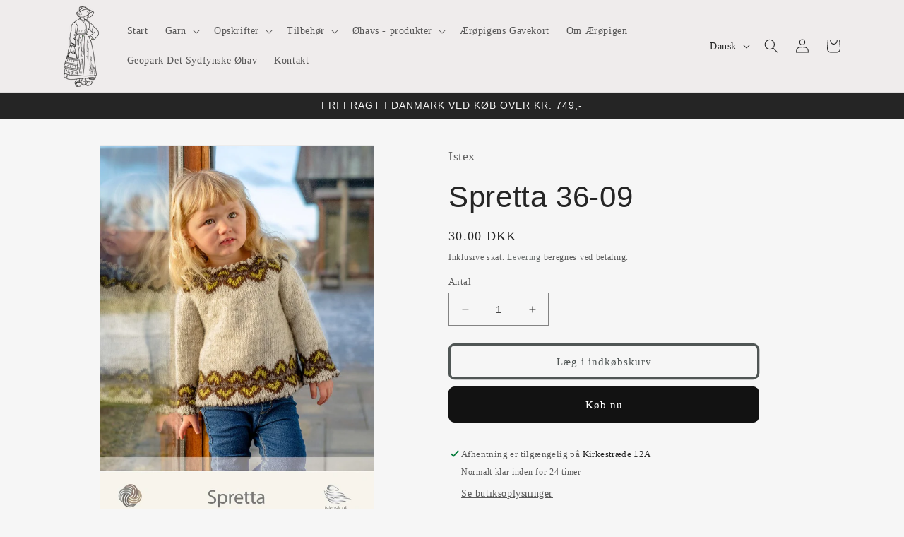

--- FILE ---
content_type: text/html; charset=utf-8
request_url: https://aeroepigen.dk/products/istex-36-09-spretta
body_size: 28237
content:
<!doctype html>
<html class="no-js" lang="da">
  <head>
   <!-- Added by AVADA Cookies Bar -->
   <script>
   window.AVADA_COOKIES_BAR = window.AVADA_COOKIES_BAR || {};
   window.AVADA_COOKIES_BAR.shopId = '7FNdSamnjISat1bwiCtr';
   window.AVADA_COOKIES_BAR.status = false;
   AVADA_COOKIES_BAR ={"theme":"basic2","message":"Denne webshop bruger cookies","showPrivacyPolicy":true,"privacyLink":"/policies/privacy-policy","privacyLinkText":"Learn more","agreeButtonText":"Tillad","denyButtonText":"Tillad ikke","showOnCountry":"all","displayType":"float_card","desktopFloatCardPosition":"bottom_left","desktopPosition":"bottom","mobilePositions":"bottom","themeName":"Elegant","bgColor":"#F6EFEB","messageColor":"#2C332F","agreeBtnTextColor":"#F6EFEB","privacyLinkColor":"#5F5A56","agreeBtnBgColor":"#A38064","agreeBtnBorder":"#2C332F","iconColor":"#5F5A56","textFont":"Noto+Sans","denyTextColor":"#5F5A56","showIcon":true,"advancedSetting":false,"customCss":"","textColor":"#5F5A56","textAvada":"rgba(29, 29, 29, 0.8)","removeBranding":true,"specificRegions":{"pipeda":false,"appi":false,"lgpd":false,"gdpr":false,"ccpa":false},"customPrivacyLink":"","iconType":"default_icon","urlIcon":"","displayAfter":"5","optionPolicyLink":"select","shopId":"7FNdSamnjISat1bwiCtr","fontStore":[],"id":"7MKCdu3O2Ymvv7aQsSxX","width":"460px","display":"","float":"left","textAvadaMobile":"rgba(29, 29, 29, 0.8)","fontWeight":"500","btnColor":"#F6EFEB","textBtnColor":"#A38064"}
 </script>
   <!-- /Added by AVADA Cookies Bar -->
 
    <meta charset="utf-8">
    <meta http-equiv="X-UA-Compatible" content="IE=edge">
    <meta name="viewport" content="width=device-width,initial-scale=1">
    <meta name="theme-color" content="">
    <link rel="canonical" href="https://aeroepigen.dk/products/istex-36-09-spretta">
    <link rel="preconnect" href="https://cdn.shopify.com" crossorigin><title>
      Spretta 36-09
 &ndash; Ærøpigen</title>

    
      <meta name="description" content=" Størrelse: 2 (4) 6 årBrystvidde: 61 (67) 70 cmLængde til ærmegabet: 22 (25) 28 cmÆrmelængde til ærmegabet: 23 (26) 29 cm Materialer: Einband 100% islandsk uld 1-trådetA 0851 hvid 2 (2) 2B 1026 sølvgrå 2 (2) 2 C 9268 limegrøn 1 (1) 1Lett Lopi 100% islandsk uldD 0057 grå 1 (1) 1E 0867 chokoladebrun 1 (1) 1  Strikkepinde">
    

    

<meta property="og:site_name" content="Ærøpigen">
<meta property="og:url" content="https://aeroepigen.dk/products/istex-36-09-spretta">
<meta property="og:title" content="Spretta 36-09">
<meta property="og:type" content="product">
<meta property="og:description" content=" Størrelse: 2 (4) 6 årBrystvidde: 61 (67) 70 cmLængde til ærmegabet: 22 (25) 28 cmÆrmelængde til ærmegabet: 23 (26) 29 cm Materialer: Einband 100% islandsk uld 1-trådetA 0851 hvid 2 (2) 2B 1026 sølvgrå 2 (2) 2 C 9268 limegrøn 1 (1) 1Lett Lopi 100% islandsk uldD 0057 grå 1 (1) 1E 0867 chokoladebrun 1 (1) 1  Strikkepinde"><meta property="og:image" content="http://aeroepigen.dk/cdn/shop/products/36-9-Spretta-pdf.jpg?v=1681275724">
  <meta property="og:image:secure_url" content="https://aeroepigen.dk/cdn/shop/products/36-9-Spretta-pdf.jpg?v=1681275724">
  <meta property="og:image:width" content="1058">
  <meta property="og:image:height" content="1497"><meta property="og:price:amount" content="30.00">
  <meta property="og:price:currency" content="DKK"><meta name="twitter:card" content="summary_large_image">
<meta name="twitter:title" content="Spretta 36-09">
<meta name="twitter:description" content=" Størrelse: 2 (4) 6 årBrystvidde: 61 (67) 70 cmLængde til ærmegabet: 22 (25) 28 cmÆrmelængde til ærmegabet: 23 (26) 29 cm Materialer: Einband 100% islandsk uld 1-trådetA 0851 hvid 2 (2) 2B 1026 sølvgrå 2 (2) 2 C 9268 limegrøn 1 (1) 1Lett Lopi 100% islandsk uldD 0057 grå 1 (1) 1E 0867 chokoladebrun 1 (1) 1  Strikkepinde">


    <script src="//aeroepigen.dk/cdn/shop/t/8/assets/constants.js?v=95358004781563950421683548779" defer="defer"></script>
    <script src="//aeroepigen.dk/cdn/shop/t/8/assets/pubsub.js?v=2921868252632587581683548779" defer="defer"></script>
    <script src="//aeroepigen.dk/cdn/shop/t/8/assets/global.js?v=127210358271191040921683548779" defer="defer"></script>
    <script>window.performance && window.performance.mark && window.performance.mark('shopify.content_for_header.start');</script><meta name="facebook-domain-verification" content="wwketiz4wdlconl7f0fc42fysurvrq">
<meta id="shopify-digital-wallet" name="shopify-digital-wallet" content="/55620501853/digital_wallets/dialog">
<link rel="alternate" hreflang="x-default" href="https://aeroepigen.dk/products/istex-36-09-spretta">
<link rel="alternate" hreflang="da" href="https://aeroepigen.dk/products/istex-36-09-spretta">
<link rel="alternate" hreflang="en" href="https://aeroepigen.dk/en/products/istex-36-09-spretta">
<link rel="alternate" hreflang="de" href="https://aeroepigen.dk/de/products/istex-36-09-spretta">
<link rel="alternate" type="application/json+oembed" href="https://aeroepigen.dk/products/istex-36-09-spretta.oembed">
<script async="async" src="/checkouts/internal/preloads.js?locale=da-DK"></script>
<script id="shopify-features" type="application/json">{"accessToken":"0f57e652e7d089b85a583744b957e4af","betas":["rich-media-storefront-analytics"],"domain":"aeroepigen.dk","predictiveSearch":true,"shopId":55620501853,"locale":"da"}</script>
<script>var Shopify = Shopify || {};
Shopify.shop = "aeropigen.myshopify.com";
Shopify.locale = "da";
Shopify.currency = {"active":"DKK","rate":"1.0"};
Shopify.country = "DK";
Shopify.theme = {"name":"Opdateret kopi af Dawn","id":149084275037,"schema_name":"Dawn","schema_version":"9.0.0","theme_store_id":887,"role":"main"};
Shopify.theme.handle = "null";
Shopify.theme.style = {"id":null,"handle":null};
Shopify.cdnHost = "aeroepigen.dk/cdn";
Shopify.routes = Shopify.routes || {};
Shopify.routes.root = "/";</script>
<script type="module">!function(o){(o.Shopify=o.Shopify||{}).modules=!0}(window);</script>
<script>!function(o){function n(){var o=[];function n(){o.push(Array.prototype.slice.apply(arguments))}return n.q=o,n}var t=o.Shopify=o.Shopify||{};t.loadFeatures=n(),t.autoloadFeatures=n()}(window);</script>
<script id="shop-js-analytics" type="application/json">{"pageType":"product"}</script>
<script defer="defer" async type="module" src="//aeroepigen.dk/cdn/shopifycloud/shop-js/modules/v2/client.init-shop-cart-sync_C8w7Thf0.da.esm.js"></script>
<script defer="defer" async type="module" src="//aeroepigen.dk/cdn/shopifycloud/shop-js/modules/v2/chunk.common_hABmsQwT.esm.js"></script>
<script type="module">
  await import("//aeroepigen.dk/cdn/shopifycloud/shop-js/modules/v2/client.init-shop-cart-sync_C8w7Thf0.da.esm.js");
await import("//aeroepigen.dk/cdn/shopifycloud/shop-js/modules/v2/chunk.common_hABmsQwT.esm.js");

  window.Shopify.SignInWithShop?.initShopCartSync?.({"fedCMEnabled":true,"windoidEnabled":true});

</script>
<script id="__st">var __st={"a":55620501853,"offset":3600,"reqid":"3d34afc7-2a38-4868-83e5-d0ef3741dbdf-1768838481","pageurl":"aeroepigen.dk\/products\/istex-36-09-spretta","u":"a91b3f1c2840","p":"product","rtyp":"product","rid":8355436855645};</script>
<script>window.ShopifyPaypalV4VisibilityTracking = true;</script>
<script id="captcha-bootstrap">!function(){'use strict';const t='contact',e='account',n='new_comment',o=[[t,t],['blogs',n],['comments',n],[t,'customer']],c=[[e,'customer_login'],[e,'guest_login'],[e,'recover_customer_password'],[e,'create_customer']],r=t=>t.map((([t,e])=>`form[action*='/${t}']:not([data-nocaptcha='true']) input[name='form_type'][value='${e}']`)).join(','),a=t=>()=>t?[...document.querySelectorAll(t)].map((t=>t.form)):[];function s(){const t=[...o],e=r(t);return a(e)}const i='password',u='form_key',d=['recaptcha-v3-token','g-recaptcha-response','h-captcha-response',i],f=()=>{try{return window.sessionStorage}catch{return}},m='__shopify_v',_=t=>t.elements[u];function p(t,e,n=!1){try{const o=window.sessionStorage,c=JSON.parse(o.getItem(e)),{data:r}=function(t){const{data:e,action:n}=t;return t[m]||n?{data:e,action:n}:{data:t,action:n}}(c);for(const[e,n]of Object.entries(r))t.elements[e]&&(t.elements[e].value=n);n&&o.removeItem(e)}catch(o){console.error('form repopulation failed',{error:o})}}const l='form_type',E='cptcha';function T(t){t.dataset[E]=!0}const w=window,h=w.document,L='Shopify',v='ce_forms',y='captcha';let A=!1;((t,e)=>{const n=(g='f06e6c50-85a8-45c8-87d0-21a2b65856fe',I='https://cdn.shopify.com/shopifycloud/storefront-forms-hcaptcha/ce_storefront_forms_captcha_hcaptcha.v1.5.2.iife.js',D={infoText:'Beskyttet af hCaptcha',privacyText:'Beskyttelse af persondata',termsText:'Vilkår'},(t,e,n)=>{const o=w[L][v],c=o.bindForm;if(c)return c(t,g,e,D).then(n);var r;o.q.push([[t,g,e,D],n]),r=I,A||(h.body.append(Object.assign(h.createElement('script'),{id:'captcha-provider',async:!0,src:r})),A=!0)});var g,I,D;w[L]=w[L]||{},w[L][v]=w[L][v]||{},w[L][v].q=[],w[L][y]=w[L][y]||{},w[L][y].protect=function(t,e){n(t,void 0,e),T(t)},Object.freeze(w[L][y]),function(t,e,n,w,h,L){const[v,y,A,g]=function(t,e,n){const i=e?o:[],u=t?c:[],d=[...i,...u],f=r(d),m=r(i),_=r(d.filter((([t,e])=>n.includes(e))));return[a(f),a(m),a(_),s()]}(w,h,L),I=t=>{const e=t.target;return e instanceof HTMLFormElement?e:e&&e.form},D=t=>v().includes(t);t.addEventListener('submit',(t=>{const e=I(t);if(!e)return;const n=D(e)&&!e.dataset.hcaptchaBound&&!e.dataset.recaptchaBound,o=_(e),c=g().includes(e)&&(!o||!o.value);(n||c)&&t.preventDefault(),c&&!n&&(function(t){try{if(!f())return;!function(t){const e=f();if(!e)return;const n=_(t);if(!n)return;const o=n.value;o&&e.removeItem(o)}(t);const e=Array.from(Array(32),(()=>Math.random().toString(36)[2])).join('');!function(t,e){_(t)||t.append(Object.assign(document.createElement('input'),{type:'hidden',name:u})),t.elements[u].value=e}(t,e),function(t,e){const n=f();if(!n)return;const o=[...t.querySelectorAll(`input[type='${i}']`)].map((({name:t})=>t)),c=[...d,...o],r={};for(const[a,s]of new FormData(t).entries())c.includes(a)||(r[a]=s);n.setItem(e,JSON.stringify({[m]:1,action:t.action,data:r}))}(t,e)}catch(e){console.error('failed to persist form',e)}}(e),e.submit())}));const S=(t,e)=>{t&&!t.dataset[E]&&(n(t,e.some((e=>e===t))),T(t))};for(const o of['focusin','change'])t.addEventListener(o,(t=>{const e=I(t);D(e)&&S(e,y())}));const B=e.get('form_key'),M=e.get(l),P=B&&M;t.addEventListener('DOMContentLoaded',(()=>{const t=y();if(P)for(const e of t)e.elements[l].value===M&&p(e,B);[...new Set([...A(),...v().filter((t=>'true'===t.dataset.shopifyCaptcha))])].forEach((e=>S(e,t)))}))}(h,new URLSearchParams(w.location.search),n,t,e,['guest_login'])})(!0,!0)}();</script>
<script integrity="sha256-4kQ18oKyAcykRKYeNunJcIwy7WH5gtpwJnB7kiuLZ1E=" data-source-attribution="shopify.loadfeatures" defer="defer" src="//aeroepigen.dk/cdn/shopifycloud/storefront/assets/storefront/load_feature-a0a9edcb.js" crossorigin="anonymous"></script>
<script data-source-attribution="shopify.dynamic_checkout.dynamic.init">var Shopify=Shopify||{};Shopify.PaymentButton=Shopify.PaymentButton||{isStorefrontPortableWallets:!0,init:function(){window.Shopify.PaymentButton.init=function(){};var t=document.createElement("script");t.src="https://aeroepigen.dk/cdn/shopifycloud/portable-wallets/latest/portable-wallets.da.js",t.type="module",document.head.appendChild(t)}};
</script>
<script data-source-attribution="shopify.dynamic_checkout.buyer_consent">
  function portableWalletsHideBuyerConsent(e){var t=document.getElementById("shopify-buyer-consent"),n=document.getElementById("shopify-subscription-policy-button");t&&n&&(t.classList.add("hidden"),t.setAttribute("aria-hidden","true"),n.removeEventListener("click",e))}function portableWalletsShowBuyerConsent(e){var t=document.getElementById("shopify-buyer-consent"),n=document.getElementById("shopify-subscription-policy-button");t&&n&&(t.classList.remove("hidden"),t.removeAttribute("aria-hidden"),n.addEventListener("click",e))}window.Shopify?.PaymentButton&&(window.Shopify.PaymentButton.hideBuyerConsent=portableWalletsHideBuyerConsent,window.Shopify.PaymentButton.showBuyerConsent=portableWalletsShowBuyerConsent);
</script>
<script>
  function portableWalletsCleanup(e){e&&e.src&&console.error("Failed to load portable wallets script "+e.src);var t=document.querySelectorAll("shopify-accelerated-checkout .shopify-payment-button__skeleton, shopify-accelerated-checkout-cart .wallet-cart-button__skeleton"),e=document.getElementById("shopify-buyer-consent");for(let e=0;e<t.length;e++)t[e].remove();e&&e.remove()}function portableWalletsNotLoadedAsModule(e){e instanceof ErrorEvent&&"string"==typeof e.message&&e.message.includes("import.meta")&&"string"==typeof e.filename&&e.filename.includes("portable-wallets")&&(window.removeEventListener("error",portableWalletsNotLoadedAsModule),window.Shopify.PaymentButton.failedToLoad=e,"loading"===document.readyState?document.addEventListener("DOMContentLoaded",window.Shopify.PaymentButton.init):window.Shopify.PaymentButton.init())}window.addEventListener("error",portableWalletsNotLoadedAsModule);
</script>

<script type="module" src="https://aeroepigen.dk/cdn/shopifycloud/portable-wallets/latest/portable-wallets.da.js" onError="portableWalletsCleanup(this)" crossorigin="anonymous"></script>
<script nomodule>
  document.addEventListener("DOMContentLoaded", portableWalletsCleanup);
</script>

<link id="shopify-accelerated-checkout-styles" rel="stylesheet" media="screen" href="https://aeroepigen.dk/cdn/shopifycloud/portable-wallets/latest/accelerated-checkout-backwards-compat.css" crossorigin="anonymous">
<style id="shopify-accelerated-checkout-cart">
        #shopify-buyer-consent {
  margin-top: 1em;
  display: inline-block;
  width: 100%;
}

#shopify-buyer-consent.hidden {
  display: none;
}

#shopify-subscription-policy-button {
  background: none;
  border: none;
  padding: 0;
  text-decoration: underline;
  font-size: inherit;
  cursor: pointer;
}

#shopify-subscription-policy-button::before {
  box-shadow: none;
}

      </style>
<script id="sections-script" data-sections="header" defer="defer" src="//aeroepigen.dk/cdn/shop/t/8/compiled_assets/scripts.js?587"></script>
<script>window.performance && window.performance.mark && window.performance.mark('shopify.content_for_header.end');</script>


    <style data-shopify>
      
      
      
      
      

      :root {
        --font-body-family: "New York", Iowan Old Style, Apple Garamond, Baskerville, Times New Roman, Droid Serif, Times, Source Serif Pro, serif, Apple Color Emoji, Segoe UI Emoji, Segoe UI Symbol;
        --font-body-style: normal;
        --font-body-weight: 400;
        --font-body-weight-bold: 700;

        --font-heading-family: "system_ui", -apple-system, 'Segoe UI', Roboto, 'Helvetica Neue', 'Noto Sans', 'Liberation Sans', Arial, sans-serif, 'Apple Color Emoji', 'Segoe UI Emoji', 'Segoe UI Symbol', 'Noto Color Emoji';
        --font-heading-style: normal;
        --font-heading-weight: 400;

        --font-body-scale: 1.0;
        --font-heading-scale: 1.05;

        --color-base-text: 37, 37, 37;
        --color-shadow: 37, 37, 37;
        --color-base-background-1: 246, 246, 246;
        --color-base-background-2: 239, 236, 236;
        --color-base-solid-button-labels: 255, 255, 255;
        --color-base-outline-button-labels: 80, 86, 85;
        --color-base-accent-1: 18, 18, 18;
        --color-base-accent-2: 239, 236, 236;
        --payment-terms-background-color: #f6f6f6;

        --gradient-base-background-1: #f6f6f6;
        --gradient-base-background-2: #efecec;
        --gradient-base-accent-1: #121212;
        --gradient-base-accent-2: #efecec;

        --media-padding: px;
        --media-border-opacity: 0.05;
        --media-border-width: 1px;
        --media-radius: 0px;
        --media-shadow-opacity: 0.0;
        --media-shadow-horizontal-offset: 0px;
        --media-shadow-vertical-offset: 4px;
        --media-shadow-blur-radius: 5px;
        --media-shadow-visible: 0;

        --page-width: 120rem;
        --page-width-margin: 0rem;

        --product-card-image-padding: 0.0rem;
        --product-card-corner-radius: 0.0rem;
        --product-card-text-alignment: left;
        --product-card-border-width: 0.0rem;
        --product-card-border-opacity: 0.1;
        --product-card-shadow-opacity: 0.0;
        --product-card-shadow-visible: 0;
        --product-card-shadow-horizontal-offset: 0.0rem;
        --product-card-shadow-vertical-offset: 0.4rem;
        --product-card-shadow-blur-radius: 0.5rem;

        --collection-card-image-padding: 0.0rem;
        --collection-card-corner-radius: 0.0rem;
        --collection-card-text-alignment: center;
        --collection-card-border-width: 0.0rem;
        --collection-card-border-opacity: 0.0;
        --collection-card-shadow-opacity: 0.0;
        --collection-card-shadow-visible: 0;
        --collection-card-shadow-horizontal-offset: 0.0rem;
        --collection-card-shadow-vertical-offset: 0.4rem;
        --collection-card-shadow-blur-radius: 0.5rem;

        --blog-card-image-padding: 0.0rem;
        --blog-card-corner-radius: 0.0rem;
        --blog-card-text-alignment: left;
        --blog-card-border-width: 0.0rem;
        --blog-card-border-opacity: 0.1;
        --blog-card-shadow-opacity: 0.0;
        --blog-card-shadow-visible: 0;
        --blog-card-shadow-horizontal-offset: 0.0rem;
        --blog-card-shadow-vertical-offset: 0.4rem;
        --blog-card-shadow-blur-radius: 0.5rem;

        --badge-corner-radius: 4.0rem;

        --popup-border-width: 1px;
        --popup-border-opacity: 0.1;
        --popup-corner-radius: 0px;
        --popup-shadow-opacity: 0.0;
        --popup-shadow-horizontal-offset: 0px;
        --popup-shadow-vertical-offset: 4px;
        --popup-shadow-blur-radius: 5px;

        --drawer-border-width: 1px;
        --drawer-border-opacity: 0.1;
        --drawer-shadow-opacity: 0.0;
        --drawer-shadow-horizontal-offset: 0px;
        --drawer-shadow-vertical-offset: 4px;
        --drawer-shadow-blur-radius: 5px;

        --spacing-sections-desktop: 0px;
        --spacing-sections-mobile: 0px;

        --grid-desktop-vertical-spacing: 8px;
        --grid-desktop-horizontal-spacing: 8px;
        --grid-mobile-vertical-spacing: 4px;
        --grid-mobile-horizontal-spacing: 4px;

        --text-boxes-border-opacity: 0.1;
        --text-boxes-border-width: 0px;
        --text-boxes-radius: 0px;
        --text-boxes-shadow-opacity: 0.0;
        --text-boxes-shadow-visible: 0;
        --text-boxes-shadow-horizontal-offset: 0px;
        --text-boxes-shadow-vertical-offset: 4px;
        --text-boxes-shadow-blur-radius: 5px;

        --buttons-radius: 6px;
        --buttons-radius-outset: 9px;
        --buttons-border-width: 3px;
        --buttons-border-opacity: 1.0;
        --buttons-shadow-opacity: 0.0;
        --buttons-shadow-visible: 0;
        --buttons-shadow-horizontal-offset: 0px;
        --buttons-shadow-vertical-offset: 4px;
        --buttons-shadow-blur-radius: 5px;
        --buttons-border-offset: 0.3px;

        --inputs-radius: 0px;
        --inputs-border-width: 1px;
        --inputs-border-opacity: 0.55;
        --inputs-shadow-opacity: 0.0;
        --inputs-shadow-horizontal-offset: 0px;
        --inputs-margin-offset: 0px;
        --inputs-shadow-vertical-offset: 4px;
        --inputs-shadow-blur-radius: 5px;
        --inputs-radius-outset: 0px;

        --variant-pills-radius: 40px;
        --variant-pills-border-width: 1px;
        --variant-pills-border-opacity: 0.55;
        --variant-pills-shadow-opacity: 0.0;
        --variant-pills-shadow-horizontal-offset: 0px;
        --variant-pills-shadow-vertical-offset: 4px;
        --variant-pills-shadow-blur-radius: 5px;
      }

      *,
      *::before,
      *::after {
        box-sizing: inherit;
      }

      html {
        box-sizing: border-box;
        font-size: calc(var(--font-body-scale) * 62.5%);
        height: 100%;
      }

      body {
        display: grid;
        grid-template-rows: auto auto 1fr auto;
        grid-template-columns: 100%;
        min-height: 100%;
        margin: 0;
        font-size: 1.5rem;
        letter-spacing: 0.06rem;
        line-height: calc(1 + 0.8 / var(--font-body-scale));
        font-family: var(--font-body-family);
        font-style: var(--font-body-style);
        font-weight: var(--font-body-weight);
      }

      @media screen and (min-width: 750px) {
        body {
          font-size: 1.6rem;
        }
      }
    </style>

    <link href="//aeroepigen.dk/cdn/shop/t/8/assets/base.css?v=140624990073879848751683548778" rel="stylesheet" type="text/css" media="all" />
<link rel="stylesheet" href="//aeroepigen.dk/cdn/shop/t/8/assets/component-predictive-search.css?v=85913294783299393391683548778" media="print" onload="this.media='all'"><script>document.documentElement.className = document.documentElement.className.replace('no-js', 'js');
    if (Shopify.designMode) {
      document.documentElement.classList.add('shopify-design-mode');
    }
    </script>
  <link href="https://monorail-edge.shopifysvc.com" rel="dns-prefetch">
<script>(function(){if ("sendBeacon" in navigator && "performance" in window) {try {var session_token_from_headers = performance.getEntriesByType('navigation')[0].serverTiming.find(x => x.name == '_s').description;} catch {var session_token_from_headers = undefined;}var session_cookie_matches = document.cookie.match(/_shopify_s=([^;]*)/);var session_token_from_cookie = session_cookie_matches && session_cookie_matches.length === 2 ? session_cookie_matches[1] : "";var session_token = session_token_from_headers || session_token_from_cookie || "";function handle_abandonment_event(e) {var entries = performance.getEntries().filter(function(entry) {return /monorail-edge.shopifysvc.com/.test(entry.name);});if (!window.abandonment_tracked && entries.length === 0) {window.abandonment_tracked = true;var currentMs = Date.now();var navigation_start = performance.timing.navigationStart;var payload = {shop_id: 55620501853,url: window.location.href,navigation_start,duration: currentMs - navigation_start,session_token,page_type: "product"};window.navigator.sendBeacon("https://monorail-edge.shopifysvc.com/v1/produce", JSON.stringify({schema_id: "online_store_buyer_site_abandonment/1.1",payload: payload,metadata: {event_created_at_ms: currentMs,event_sent_at_ms: currentMs}}));}}window.addEventListener('pagehide', handle_abandonment_event);}}());</script>
<script id="web-pixels-manager-setup">(function e(e,d,r,n,o){if(void 0===o&&(o={}),!Boolean(null===(a=null===(i=window.Shopify)||void 0===i?void 0:i.analytics)||void 0===a?void 0:a.replayQueue)){var i,a;window.Shopify=window.Shopify||{};var t=window.Shopify;t.analytics=t.analytics||{};var s=t.analytics;s.replayQueue=[],s.publish=function(e,d,r){return s.replayQueue.push([e,d,r]),!0};try{self.performance.mark("wpm:start")}catch(e){}var l=function(){var e={modern:/Edge?\/(1{2}[4-9]|1[2-9]\d|[2-9]\d{2}|\d{4,})\.\d+(\.\d+|)|Firefox\/(1{2}[4-9]|1[2-9]\d|[2-9]\d{2}|\d{4,})\.\d+(\.\d+|)|Chrom(ium|e)\/(9{2}|\d{3,})\.\d+(\.\d+|)|(Maci|X1{2}).+ Version\/(15\.\d+|(1[6-9]|[2-9]\d|\d{3,})\.\d+)([,.]\d+|)( \(\w+\)|)( Mobile\/\w+|) Safari\/|Chrome.+OPR\/(9{2}|\d{3,})\.\d+\.\d+|(CPU[ +]OS|iPhone[ +]OS|CPU[ +]iPhone|CPU IPhone OS|CPU iPad OS)[ +]+(15[._]\d+|(1[6-9]|[2-9]\d|\d{3,})[._]\d+)([._]\d+|)|Android:?[ /-](13[3-9]|1[4-9]\d|[2-9]\d{2}|\d{4,})(\.\d+|)(\.\d+|)|Android.+Firefox\/(13[5-9]|1[4-9]\d|[2-9]\d{2}|\d{4,})\.\d+(\.\d+|)|Android.+Chrom(ium|e)\/(13[3-9]|1[4-9]\d|[2-9]\d{2}|\d{4,})\.\d+(\.\d+|)|SamsungBrowser\/([2-9]\d|\d{3,})\.\d+/,legacy:/Edge?\/(1[6-9]|[2-9]\d|\d{3,})\.\d+(\.\d+|)|Firefox\/(5[4-9]|[6-9]\d|\d{3,})\.\d+(\.\d+|)|Chrom(ium|e)\/(5[1-9]|[6-9]\d|\d{3,})\.\d+(\.\d+|)([\d.]+$|.*Safari\/(?![\d.]+ Edge\/[\d.]+$))|(Maci|X1{2}).+ Version\/(10\.\d+|(1[1-9]|[2-9]\d|\d{3,})\.\d+)([,.]\d+|)( \(\w+\)|)( Mobile\/\w+|) Safari\/|Chrome.+OPR\/(3[89]|[4-9]\d|\d{3,})\.\d+\.\d+|(CPU[ +]OS|iPhone[ +]OS|CPU[ +]iPhone|CPU IPhone OS|CPU iPad OS)[ +]+(10[._]\d+|(1[1-9]|[2-9]\d|\d{3,})[._]\d+)([._]\d+|)|Android:?[ /-](13[3-9]|1[4-9]\d|[2-9]\d{2}|\d{4,})(\.\d+|)(\.\d+|)|Mobile Safari.+OPR\/([89]\d|\d{3,})\.\d+\.\d+|Android.+Firefox\/(13[5-9]|1[4-9]\d|[2-9]\d{2}|\d{4,})\.\d+(\.\d+|)|Android.+Chrom(ium|e)\/(13[3-9]|1[4-9]\d|[2-9]\d{2}|\d{4,})\.\d+(\.\d+|)|Android.+(UC? ?Browser|UCWEB|U3)[ /]?(15\.([5-9]|\d{2,})|(1[6-9]|[2-9]\d|\d{3,})\.\d+)\.\d+|SamsungBrowser\/(5\.\d+|([6-9]|\d{2,})\.\d+)|Android.+MQ{2}Browser\/(14(\.(9|\d{2,})|)|(1[5-9]|[2-9]\d|\d{3,})(\.\d+|))(\.\d+|)|K[Aa][Ii]OS\/(3\.\d+|([4-9]|\d{2,})\.\d+)(\.\d+|)/},d=e.modern,r=e.legacy,n=navigator.userAgent;return n.match(d)?"modern":n.match(r)?"legacy":"unknown"}(),u="modern"===l?"modern":"legacy",c=(null!=n?n:{modern:"",legacy:""})[u],f=function(e){return[e.baseUrl,"/wpm","/b",e.hashVersion,"modern"===e.buildTarget?"m":"l",".js"].join("")}({baseUrl:d,hashVersion:r,buildTarget:u}),m=function(e){var d=e.version,r=e.bundleTarget,n=e.surface,o=e.pageUrl,i=e.monorailEndpoint;return{emit:function(e){var a=e.status,t=e.errorMsg,s=(new Date).getTime(),l=JSON.stringify({metadata:{event_sent_at_ms:s},events:[{schema_id:"web_pixels_manager_load/3.1",payload:{version:d,bundle_target:r,page_url:o,status:a,surface:n,error_msg:t},metadata:{event_created_at_ms:s}}]});if(!i)return console&&console.warn&&console.warn("[Web Pixels Manager] No Monorail endpoint provided, skipping logging."),!1;try{return self.navigator.sendBeacon.bind(self.navigator)(i,l)}catch(e){}var u=new XMLHttpRequest;try{return u.open("POST",i,!0),u.setRequestHeader("Content-Type","text/plain"),u.send(l),!0}catch(e){return console&&console.warn&&console.warn("[Web Pixels Manager] Got an unhandled error while logging to Monorail."),!1}}}}({version:r,bundleTarget:l,surface:e.surface,pageUrl:self.location.href,monorailEndpoint:e.monorailEndpoint});try{o.browserTarget=l,function(e){var d=e.src,r=e.async,n=void 0===r||r,o=e.onload,i=e.onerror,a=e.sri,t=e.scriptDataAttributes,s=void 0===t?{}:t,l=document.createElement("script"),u=document.querySelector("head"),c=document.querySelector("body");if(l.async=n,l.src=d,a&&(l.integrity=a,l.crossOrigin="anonymous"),s)for(var f in s)if(Object.prototype.hasOwnProperty.call(s,f))try{l.dataset[f]=s[f]}catch(e){}if(o&&l.addEventListener("load",o),i&&l.addEventListener("error",i),u)u.appendChild(l);else{if(!c)throw new Error("Did not find a head or body element to append the script");c.appendChild(l)}}({src:f,async:!0,onload:function(){if(!function(){var e,d;return Boolean(null===(d=null===(e=window.Shopify)||void 0===e?void 0:e.analytics)||void 0===d?void 0:d.initialized)}()){var d=window.webPixelsManager.init(e)||void 0;if(d){var r=window.Shopify.analytics;r.replayQueue.forEach((function(e){var r=e[0],n=e[1],o=e[2];d.publishCustomEvent(r,n,o)})),r.replayQueue=[],r.publish=d.publishCustomEvent,r.visitor=d.visitor,r.initialized=!0}}},onerror:function(){return m.emit({status:"failed",errorMsg:"".concat(f," has failed to load")})},sri:function(e){var d=/^sha384-[A-Za-z0-9+/=]+$/;return"string"==typeof e&&d.test(e)}(c)?c:"",scriptDataAttributes:o}),m.emit({status:"loading"})}catch(e){m.emit({status:"failed",errorMsg:(null==e?void 0:e.message)||"Unknown error"})}}})({shopId: 55620501853,storefrontBaseUrl: "https://aeroepigen.dk",extensionsBaseUrl: "https://extensions.shopifycdn.com/cdn/shopifycloud/web-pixels-manager",monorailEndpoint: "https://monorail-edge.shopifysvc.com/unstable/produce_batch",surface: "storefront-renderer",enabledBetaFlags: ["2dca8a86"],webPixelsConfigList: [{"id":"363069789","configuration":"{\"pixel_id\":\"2824972197819462\",\"pixel_type\":\"facebook_pixel\",\"metaapp_system_user_token\":\"-\"}","eventPayloadVersion":"v1","runtimeContext":"OPEN","scriptVersion":"ca16bc87fe92b6042fbaa3acc2fbdaa6","type":"APP","apiClientId":2329312,"privacyPurposes":["ANALYTICS","MARKETING","SALE_OF_DATA"],"dataSharingAdjustments":{"protectedCustomerApprovalScopes":["read_customer_address","read_customer_email","read_customer_name","read_customer_personal_data","read_customer_phone"]}},{"id":"shopify-app-pixel","configuration":"{}","eventPayloadVersion":"v1","runtimeContext":"STRICT","scriptVersion":"0450","apiClientId":"shopify-pixel","type":"APP","privacyPurposes":["ANALYTICS","MARKETING"]},{"id":"shopify-custom-pixel","eventPayloadVersion":"v1","runtimeContext":"LAX","scriptVersion":"0450","apiClientId":"shopify-pixel","type":"CUSTOM","privacyPurposes":["ANALYTICS","MARKETING"]}],isMerchantRequest: false,initData: {"shop":{"name":"Ærøpigen","paymentSettings":{"currencyCode":"DKK"},"myshopifyDomain":"aeropigen.myshopify.com","countryCode":"DK","storefrontUrl":"https:\/\/aeroepigen.dk"},"customer":null,"cart":null,"checkout":null,"productVariants":[{"price":{"amount":30.0,"currencyCode":"DKK"},"product":{"title":"Spretta 36-09","vendor":"Istex","id":"8355436855645","untranslatedTitle":"Spretta 36-09","url":"\/products\/istex-36-09-spretta","type":"Opskrifter"},"id":"46470502089053","image":{"src":"\/\/aeroepigen.dk\/cdn\/shop\/products\/36-9-Spretta-pdf.jpg?v=1681275724"},"sku":"","title":"Default Title","untranslatedTitle":"Default Title"}],"purchasingCompany":null},},"https://aeroepigen.dk/cdn","fcfee988w5aeb613cpc8e4bc33m6693e112",{"modern":"","legacy":""},{"shopId":"55620501853","storefrontBaseUrl":"https:\/\/aeroepigen.dk","extensionBaseUrl":"https:\/\/extensions.shopifycdn.com\/cdn\/shopifycloud\/web-pixels-manager","surface":"storefront-renderer","enabledBetaFlags":"[\"2dca8a86\"]","isMerchantRequest":"false","hashVersion":"fcfee988w5aeb613cpc8e4bc33m6693e112","publish":"custom","events":"[[\"page_viewed\",{}],[\"product_viewed\",{\"productVariant\":{\"price\":{\"amount\":30.0,\"currencyCode\":\"DKK\"},\"product\":{\"title\":\"Spretta 36-09\",\"vendor\":\"Istex\",\"id\":\"8355436855645\",\"untranslatedTitle\":\"Spretta 36-09\",\"url\":\"\/products\/istex-36-09-spretta\",\"type\":\"Opskrifter\"},\"id\":\"46470502089053\",\"image\":{\"src\":\"\/\/aeroepigen.dk\/cdn\/shop\/products\/36-9-Spretta-pdf.jpg?v=1681275724\"},\"sku\":\"\",\"title\":\"Default Title\",\"untranslatedTitle\":\"Default Title\"}}]]"});</script><script>
  window.ShopifyAnalytics = window.ShopifyAnalytics || {};
  window.ShopifyAnalytics.meta = window.ShopifyAnalytics.meta || {};
  window.ShopifyAnalytics.meta.currency = 'DKK';
  var meta = {"product":{"id":8355436855645,"gid":"gid:\/\/shopify\/Product\/8355436855645","vendor":"Istex","type":"Opskrifter","handle":"istex-36-09-spretta","variants":[{"id":46470502089053,"price":3000,"name":"Spretta 36-09","public_title":null,"sku":""}],"remote":false},"page":{"pageType":"product","resourceType":"product","resourceId":8355436855645,"requestId":"3d34afc7-2a38-4868-83e5-d0ef3741dbdf-1768838481"}};
  for (var attr in meta) {
    window.ShopifyAnalytics.meta[attr] = meta[attr];
  }
</script>
<script class="analytics">
  (function () {
    var customDocumentWrite = function(content) {
      var jquery = null;

      if (window.jQuery) {
        jquery = window.jQuery;
      } else if (window.Checkout && window.Checkout.$) {
        jquery = window.Checkout.$;
      }

      if (jquery) {
        jquery('body').append(content);
      }
    };

    var hasLoggedConversion = function(token) {
      if (token) {
        return document.cookie.indexOf('loggedConversion=' + token) !== -1;
      }
      return false;
    }

    var setCookieIfConversion = function(token) {
      if (token) {
        var twoMonthsFromNow = new Date(Date.now());
        twoMonthsFromNow.setMonth(twoMonthsFromNow.getMonth() + 2);

        document.cookie = 'loggedConversion=' + token + '; expires=' + twoMonthsFromNow;
      }
    }

    var trekkie = window.ShopifyAnalytics.lib = window.trekkie = window.trekkie || [];
    if (trekkie.integrations) {
      return;
    }
    trekkie.methods = [
      'identify',
      'page',
      'ready',
      'track',
      'trackForm',
      'trackLink'
    ];
    trekkie.factory = function(method) {
      return function() {
        var args = Array.prototype.slice.call(arguments);
        args.unshift(method);
        trekkie.push(args);
        return trekkie;
      };
    };
    for (var i = 0; i < trekkie.methods.length; i++) {
      var key = trekkie.methods[i];
      trekkie[key] = trekkie.factory(key);
    }
    trekkie.load = function(config) {
      trekkie.config = config || {};
      trekkie.config.initialDocumentCookie = document.cookie;
      var first = document.getElementsByTagName('script')[0];
      var script = document.createElement('script');
      script.type = 'text/javascript';
      script.onerror = function(e) {
        var scriptFallback = document.createElement('script');
        scriptFallback.type = 'text/javascript';
        scriptFallback.onerror = function(error) {
                var Monorail = {
      produce: function produce(monorailDomain, schemaId, payload) {
        var currentMs = new Date().getTime();
        var event = {
          schema_id: schemaId,
          payload: payload,
          metadata: {
            event_created_at_ms: currentMs,
            event_sent_at_ms: currentMs
          }
        };
        return Monorail.sendRequest("https://" + monorailDomain + "/v1/produce", JSON.stringify(event));
      },
      sendRequest: function sendRequest(endpointUrl, payload) {
        // Try the sendBeacon API
        if (window && window.navigator && typeof window.navigator.sendBeacon === 'function' && typeof window.Blob === 'function' && !Monorail.isIos12()) {
          var blobData = new window.Blob([payload], {
            type: 'text/plain'
          });

          if (window.navigator.sendBeacon(endpointUrl, blobData)) {
            return true;
          } // sendBeacon was not successful

        } // XHR beacon

        var xhr = new XMLHttpRequest();

        try {
          xhr.open('POST', endpointUrl);
          xhr.setRequestHeader('Content-Type', 'text/plain');
          xhr.send(payload);
        } catch (e) {
          console.log(e);
        }

        return false;
      },
      isIos12: function isIos12() {
        return window.navigator.userAgent.lastIndexOf('iPhone; CPU iPhone OS 12_') !== -1 || window.navigator.userAgent.lastIndexOf('iPad; CPU OS 12_') !== -1;
      }
    };
    Monorail.produce('monorail-edge.shopifysvc.com',
      'trekkie_storefront_load_errors/1.1',
      {shop_id: 55620501853,
      theme_id: 149084275037,
      app_name: "storefront",
      context_url: window.location.href,
      source_url: "//aeroepigen.dk/cdn/s/trekkie.storefront.cd680fe47e6c39ca5d5df5f0a32d569bc48c0f27.min.js"});

        };
        scriptFallback.async = true;
        scriptFallback.src = '//aeroepigen.dk/cdn/s/trekkie.storefront.cd680fe47e6c39ca5d5df5f0a32d569bc48c0f27.min.js';
        first.parentNode.insertBefore(scriptFallback, first);
      };
      script.async = true;
      script.src = '//aeroepigen.dk/cdn/s/trekkie.storefront.cd680fe47e6c39ca5d5df5f0a32d569bc48c0f27.min.js';
      first.parentNode.insertBefore(script, first);
    };
    trekkie.load(
      {"Trekkie":{"appName":"storefront","development":false,"defaultAttributes":{"shopId":55620501853,"isMerchantRequest":null,"themeId":149084275037,"themeCityHash":"10133416522312485107","contentLanguage":"da","currency":"DKK","eventMetadataId":"f8bd851f-72f6-44c8-9cf0-f35af92b8a42"},"isServerSideCookieWritingEnabled":true,"monorailRegion":"shop_domain","enabledBetaFlags":["65f19447"]},"Session Attribution":{},"S2S":{"facebookCapiEnabled":true,"source":"trekkie-storefront-renderer","apiClientId":580111}}
    );

    var loaded = false;
    trekkie.ready(function() {
      if (loaded) return;
      loaded = true;

      window.ShopifyAnalytics.lib = window.trekkie;

      var originalDocumentWrite = document.write;
      document.write = customDocumentWrite;
      try { window.ShopifyAnalytics.merchantGoogleAnalytics.call(this); } catch(error) {};
      document.write = originalDocumentWrite;

      window.ShopifyAnalytics.lib.page(null,{"pageType":"product","resourceType":"product","resourceId":8355436855645,"requestId":"3d34afc7-2a38-4868-83e5-d0ef3741dbdf-1768838481","shopifyEmitted":true});

      var match = window.location.pathname.match(/checkouts\/(.+)\/(thank_you|post_purchase)/)
      var token = match? match[1]: undefined;
      if (!hasLoggedConversion(token)) {
        setCookieIfConversion(token);
        window.ShopifyAnalytics.lib.track("Viewed Product",{"currency":"DKK","variantId":46470502089053,"productId":8355436855645,"productGid":"gid:\/\/shopify\/Product\/8355436855645","name":"Spretta 36-09","price":"30.00","sku":"","brand":"Istex","variant":null,"category":"Opskrifter","nonInteraction":true,"remote":false},undefined,undefined,{"shopifyEmitted":true});
      window.ShopifyAnalytics.lib.track("monorail:\/\/trekkie_storefront_viewed_product\/1.1",{"currency":"DKK","variantId":46470502089053,"productId":8355436855645,"productGid":"gid:\/\/shopify\/Product\/8355436855645","name":"Spretta 36-09","price":"30.00","sku":"","brand":"Istex","variant":null,"category":"Opskrifter","nonInteraction":true,"remote":false,"referer":"https:\/\/aeroepigen.dk\/products\/istex-36-09-spretta"});
      }
    });


        var eventsListenerScript = document.createElement('script');
        eventsListenerScript.async = true;
        eventsListenerScript.src = "//aeroepigen.dk/cdn/shopifycloud/storefront/assets/shop_events_listener-3da45d37.js";
        document.getElementsByTagName('head')[0].appendChild(eventsListenerScript);

})();</script>
<script
  defer
  src="https://aeroepigen.dk/cdn/shopifycloud/perf-kit/shopify-perf-kit-3.0.4.min.js"
  data-application="storefront-renderer"
  data-shop-id="55620501853"
  data-render-region="gcp-us-east1"
  data-page-type="product"
  data-theme-instance-id="149084275037"
  data-theme-name="Dawn"
  data-theme-version="9.0.0"
  data-monorail-region="shop_domain"
  data-resource-timing-sampling-rate="10"
  data-shs="true"
  data-shs-beacon="true"
  data-shs-export-with-fetch="true"
  data-shs-logs-sample-rate="1"
  data-shs-beacon-endpoint="https://aeroepigen.dk/api/collect"
></script>
</head>

  <body class="gradient">
    <a class="skip-to-content-link button visually-hidden" href="#MainContent">
      Gå til indhold
    </a><!-- BEGIN sections: header-group -->
<div id="shopify-section-sections--18918255952221__header" class="shopify-section shopify-section-group-header-group section-header"><link rel="stylesheet" href="//aeroepigen.dk/cdn/shop/t/8/assets/component-list-menu.css?v=151968516119678728991683548778" media="print" onload="this.media='all'">
<link rel="stylesheet" href="//aeroepigen.dk/cdn/shop/t/8/assets/component-search.css?v=184225813856820874251683548779" media="print" onload="this.media='all'">
<link rel="stylesheet" href="//aeroepigen.dk/cdn/shop/t/8/assets/component-menu-drawer.css?v=94074963897493609391683548778" media="print" onload="this.media='all'">
<link rel="stylesheet" href="//aeroepigen.dk/cdn/shop/t/8/assets/component-cart-notification.css?v=108833082844665799571683548778" media="print" onload="this.media='all'">
<link rel="stylesheet" href="//aeroepigen.dk/cdn/shop/t/8/assets/component-cart-items.css?v=29412722223528841861683548778" media="print" onload="this.media='all'"><link rel="stylesheet" href="//aeroepigen.dk/cdn/shop/t/8/assets/component-price.css?v=65402837579211014041683548778" media="print" onload="this.media='all'">
  <link rel="stylesheet" href="//aeroepigen.dk/cdn/shop/t/8/assets/component-loading-overlay.css?v=167310470843593579841683548778" media="print" onload="this.media='all'"><link href="//aeroepigen.dk/cdn/shop/t/8/assets/component-localization-form.css?v=173603692892863148811683548778" rel="stylesheet" type="text/css" media="all" />
<noscript><link href="//aeroepigen.dk/cdn/shop/t/8/assets/component-list-menu.css?v=151968516119678728991683548778" rel="stylesheet" type="text/css" media="all" /></noscript>
<noscript><link href="//aeroepigen.dk/cdn/shop/t/8/assets/component-search.css?v=184225813856820874251683548779" rel="stylesheet" type="text/css" media="all" /></noscript>
<noscript><link href="//aeroepigen.dk/cdn/shop/t/8/assets/component-menu-drawer.css?v=94074963897493609391683548778" rel="stylesheet" type="text/css" media="all" /></noscript>
<noscript><link href="//aeroepigen.dk/cdn/shop/t/8/assets/component-cart-notification.css?v=108833082844665799571683548778" rel="stylesheet" type="text/css" media="all" /></noscript>
<noscript><link href="//aeroepigen.dk/cdn/shop/t/8/assets/component-cart-items.css?v=29412722223528841861683548778" rel="stylesheet" type="text/css" media="all" /></noscript>

<style>
  header-drawer {
    justify-self: start;
    margin-left: -1.2rem;
  }@media screen and (min-width: 990px) {
      header-drawer {
        display: none;
      }
    }.menu-drawer-container {
    display: flex;
  }

  .list-menu {
    list-style: none;
    padding: 0;
    margin: 0;
  }

  .list-menu--inline {
    display: inline-flex;
    flex-wrap: wrap;
  }

  summary.list-menu__item {
    padding-right: 2.7rem;
  }

  .list-menu__item {
    display: flex;
    align-items: center;
    line-height: calc(1 + 0.3 / var(--font-body-scale));
  }

  .list-menu__item--link {
    text-decoration: none;
    padding-bottom: 1rem;
    padding-top: 1rem;
    line-height: calc(1 + 0.8 / var(--font-body-scale));
  }

  @media screen and (min-width: 750px) {
    .list-menu__item--link {
      padding-bottom: 0.5rem;
      padding-top: 0.5rem;
    }
  }
</style><style data-shopify>.header {
    padding-top: 0px;
    padding-bottom: 0px;
  }

  .section-header {
    position: sticky; /* This is for fixing a Safari z-index issue. PR #2147 */
    margin-bottom: 0px;
  }

  @media screen and (min-width: 750px) {
    .section-header {
      margin-bottom: 0px;
    }
  }

  @media screen and (min-width: 990px) {
    .header {
      padding-top: 0px;
      padding-bottom: 0px;
    }
  }</style><script src="//aeroepigen.dk/cdn/shop/t/8/assets/details-disclosure.js?v=153497636716254413831683548779" defer="defer"></script>
<script src="//aeroepigen.dk/cdn/shop/t/8/assets/details-modal.js?v=4511761896672669691683548779" defer="defer"></script>
<script src="//aeroepigen.dk/cdn/shop/t/8/assets/cart-notification.js?v=160453272920806432391683548778" defer="defer"></script>
<script src="//aeroepigen.dk/cdn/shop/t/8/assets/search-form.js?v=113639710312857635801683548779" defer="defer"></script><script src="//aeroepigen.dk/cdn/shop/t/8/assets/localization-form.js?v=131562513936691783521683548779" defer="defer"></script><svg xmlns="http://www.w3.org/2000/svg" class="hidden">
  <symbol id="icon-search" viewbox="0 0 18 19" fill="none">
    <path fill-rule="evenodd" clip-rule="evenodd" d="M11.03 11.68A5.784 5.784 0 112.85 3.5a5.784 5.784 0 018.18 8.18zm.26 1.12a6.78 6.78 0 11.72-.7l5.4 5.4a.5.5 0 11-.71.7l-5.41-5.4z" fill="currentColor"/>
  </symbol>

  <symbol id="icon-reset" class="icon icon-close"  fill="none" viewBox="0 0 18 18" stroke="currentColor">
    <circle r="8.5" cy="9" cx="9" stroke-opacity="0.2"/>
    <path d="M6.82972 6.82915L1.17193 1.17097" stroke-linecap="round" stroke-linejoin="round" transform="translate(5 5)"/>
    <path d="M1.22896 6.88502L6.77288 1.11523" stroke-linecap="round" stroke-linejoin="round" transform="translate(5 5)"/>
  </symbol>

  <symbol id="icon-close" class="icon icon-close" fill="none" viewBox="0 0 18 17">
    <path d="M.865 15.978a.5.5 0 00.707.707l7.433-7.431 7.579 7.282a.501.501 0 00.846-.37.5.5 0 00-.153-.351L9.712 8.546l7.417-7.416a.5.5 0 10-.707-.708L8.991 7.853 1.413.573a.5.5 0 10-.693.72l7.563 7.268-7.418 7.417z" fill="currentColor">
  </symbol>
</svg><sticky-header data-sticky-type="always" class="header-wrapper color-background-2 gradient header-wrapper--border-bottom">
  <header class="header header--middle-left header--mobile-center page-width header--has-menu"><header-drawer data-breakpoint="tablet">
        <details id="Details-menu-drawer-container" class="menu-drawer-container">
          <summary class="header__icon header__icon--menu header__icon--summary link focus-inset" aria-label="Menu">
            <span>
              <svg
  xmlns="http://www.w3.org/2000/svg"
  aria-hidden="true"
  focusable="false"
  class="icon icon-hamburger"
  fill="none"
  viewBox="0 0 18 16"
>
  <path d="M1 .5a.5.5 0 100 1h15.71a.5.5 0 000-1H1zM.5 8a.5.5 0 01.5-.5h15.71a.5.5 0 010 1H1A.5.5 0 01.5 8zm0 7a.5.5 0 01.5-.5h15.71a.5.5 0 010 1H1a.5.5 0 01-.5-.5z" fill="currentColor">
</svg>

              <svg
  xmlns="http://www.w3.org/2000/svg"
  aria-hidden="true"
  focusable="false"
  class="icon icon-close"
  fill="none"
  viewBox="0 0 18 17"
>
  <path d="M.865 15.978a.5.5 0 00.707.707l7.433-7.431 7.579 7.282a.501.501 0 00.846-.37.5.5 0 00-.153-.351L9.712 8.546l7.417-7.416a.5.5 0 10-.707-.708L8.991 7.853 1.413.573a.5.5 0 10-.693.72l7.563 7.268-7.418 7.417z" fill="currentColor">
</svg>

            </span>
          </summary>
          <div id="menu-drawer" class="gradient menu-drawer motion-reduce" tabindex="-1">
            <div class="menu-drawer__inner-container">
              <div class="menu-drawer__navigation-container">
                <nav class="menu-drawer__navigation">
                  <ul class="menu-drawer__menu has-submenu list-menu" role="list"><li><a href="/" class="menu-drawer__menu-item list-menu__item link link--text focus-inset">
                            Start
                          </a></li><li><details id="Details-menu-drawer-menu-item-2">
                            <summary class="menu-drawer__menu-item list-menu__item link link--text focus-inset">
                              Garn
                              <svg
  viewBox="0 0 14 10"
  fill="none"
  aria-hidden="true"
  focusable="false"
  class="icon icon-arrow"
  xmlns="http://www.w3.org/2000/svg"
>
  <path fill-rule="evenodd" clip-rule="evenodd" d="M8.537.808a.5.5 0 01.817-.162l4 4a.5.5 0 010 .708l-4 4a.5.5 0 11-.708-.708L11.793 5.5H1a.5.5 0 010-1h10.793L8.646 1.354a.5.5 0 01-.109-.546z" fill="currentColor">
</svg>

                              <svg aria-hidden="true" focusable="false" class="icon icon-caret" viewBox="0 0 10 6">
  <path fill-rule="evenodd" clip-rule="evenodd" d="M9.354.646a.5.5 0 00-.708 0L5 4.293 1.354.646a.5.5 0 00-.708.708l4 4a.5.5 0 00.708 0l4-4a.5.5 0 000-.708z" fill="currentColor">
</svg>

                            </summary>
                            <div id="link-garn" class="menu-drawer__submenu has-submenu gradient motion-reduce" tabindex="-1">
                              <div class="menu-drawer__inner-submenu">
                                <button class="menu-drawer__close-button link link--text focus-inset" aria-expanded="true">
                                  <svg
  viewBox="0 0 14 10"
  fill="none"
  aria-hidden="true"
  focusable="false"
  class="icon icon-arrow"
  xmlns="http://www.w3.org/2000/svg"
>
  <path fill-rule="evenodd" clip-rule="evenodd" d="M8.537.808a.5.5 0 01.817-.162l4 4a.5.5 0 010 .708l-4 4a.5.5 0 11-.708-.708L11.793 5.5H1a.5.5 0 010-1h10.793L8.646 1.354a.5.5 0 01-.109-.546z" fill="currentColor">
</svg>

                                  Garn
                                </button>
                                <ul class="menu-drawer__menu list-menu" role="list" tabindex="-1"><li><details id="Details-menu-drawer-submenu-1">
                                          <summary class="menu-drawer__menu-item link link--text list-menu__item focus-inset">
                                            Mayflower
                                            <svg
  viewBox="0 0 14 10"
  fill="none"
  aria-hidden="true"
  focusable="false"
  class="icon icon-arrow"
  xmlns="http://www.w3.org/2000/svg"
>
  <path fill-rule="evenodd" clip-rule="evenodd" d="M8.537.808a.5.5 0 01.817-.162l4 4a.5.5 0 010 .708l-4 4a.5.5 0 11-.708-.708L11.793 5.5H1a.5.5 0 010-1h10.793L8.646 1.354a.5.5 0 01-.109-.546z" fill="currentColor">
</svg>

                                            <svg aria-hidden="true" focusable="false" class="icon icon-caret" viewBox="0 0 10 6">
  <path fill-rule="evenodd" clip-rule="evenodd" d="M9.354.646a.5.5 0 00-.708 0L5 4.293 1.354.646a.5.5 0 00-.708.708l4 4a.5.5 0 00.708 0l4-4a.5.5 0 000-.708z" fill="currentColor">
</svg>

                                          </summary>
                                          <div id="childlink-mayflower" class="menu-drawer__submenu has-submenu gradient motion-reduce">
                                            <button class="menu-drawer__close-button link link--text focus-inset" aria-expanded="true">
                                              <svg
  viewBox="0 0 14 10"
  fill="none"
  aria-hidden="true"
  focusable="false"
  class="icon icon-arrow"
  xmlns="http://www.w3.org/2000/svg"
>
  <path fill-rule="evenodd" clip-rule="evenodd" d="M8.537.808a.5.5 0 01.817-.162l4 4a.5.5 0 010 .708l-4 4a.5.5 0 11-.708-.708L11.793 5.5H1a.5.5 0 010-1h10.793L8.646 1.354a.5.5 0 01-.109-.546z" fill="currentColor">
</svg>

                                              Mayflower
                                            </button>
                                            <ul class="menu-drawer__menu list-menu" role="list" tabindex="-1"><li>
                                                  <a href="/products/mayflower-amadora" class="menu-drawer__menu-item link link--text list-menu__item focus-inset">
                                                    Amadora
                                                  </a>
                                                </li><li>
                                                  <a href="/products/mayflower-casablanca" class="menu-drawer__menu-item link link--text list-menu__item focus-inset">
                                                    Casablanca Lux
                                                  </a>
                                                </li><li>
                                                  <a href="/products/mayflower-easy-care" class="menu-drawer__menu-item link link--text list-menu__item focus-inset">
                                                    Easy Care
                                                  </a>
                                                </li><li>
                                                  <a href="/products/mayflower-classic" class="menu-drawer__menu-item link link--text list-menu__item focus-inset">
                                                    Easy Care Classic
                                                  </a>
                                                </li><li>
                                                  <a href="/products/elba" class="menu-drawer__menu-item link link--text list-menu__item focus-inset">
                                                    Elba
                                                  </a>
                                                </li><li>
                                                  <a href="/products/1-class" class="menu-drawer__menu-item link link--text list-menu__item focus-inset">
                                                    1. Class
                                                  </a>
                                                </li><li>
                                                  <a href="/products/1-class-cashmere" class="menu-drawer__menu-item link link--text list-menu__item focus-inset">
                                                    1. Class Cashmere
                                                  </a>
                                                </li><li>
                                                  <a href="/products/1-class-tweed" class="menu-drawer__menu-item link link--text list-menu__item focus-inset">
                                                    1. Class Tweed
                                                  </a>
                                                </li><li>
                                                  <a href="/products/mayflower-sock-yarn-venus" class="menu-drawer__menu-item link link--text list-menu__item focus-inset">
                                                    Sock Yarn Universe
                                                  </a>
                                                </li><li>
                                                  <a href="/products/santiago-light" class="menu-drawer__menu-item link link--text list-menu__item focus-inset">
                                                    Santiago Light
                                                  </a>
                                                </li></ul>
                                          </div>
                                        </details></li><li><details id="Details-menu-drawer-submenu-2">
                                          <summary class="menu-drawer__menu-item link link--text list-menu__item focus-inset">
                                            CaMaRose
                                            <svg
  viewBox="0 0 14 10"
  fill="none"
  aria-hidden="true"
  focusable="false"
  class="icon icon-arrow"
  xmlns="http://www.w3.org/2000/svg"
>
  <path fill-rule="evenodd" clip-rule="evenodd" d="M8.537.808a.5.5 0 01.817-.162l4 4a.5.5 0 010 .708l-4 4a.5.5 0 11-.708-.708L11.793 5.5H1a.5.5 0 010-1h10.793L8.646 1.354a.5.5 0 01-.109-.546z" fill="currentColor">
</svg>

                                            <svg aria-hidden="true" focusable="false" class="icon icon-caret" viewBox="0 0 10 6">
  <path fill-rule="evenodd" clip-rule="evenodd" d="M9.354.646a.5.5 0 00-.708 0L5 4.293 1.354.646a.5.5 0 00-.708.708l4 4a.5.5 0 00.708 0l4-4a.5.5 0 000-.708z" fill="currentColor">
</svg>

                                          </summary>
                                          <div id="childlink-camarose" class="menu-drawer__submenu has-submenu gradient motion-reduce">
                                            <button class="menu-drawer__close-button link link--text focus-inset" aria-expanded="true">
                                              <svg
  viewBox="0 0 14 10"
  fill="none"
  aria-hidden="true"
  focusable="false"
  class="icon icon-arrow"
  xmlns="http://www.w3.org/2000/svg"
>
  <path fill-rule="evenodd" clip-rule="evenodd" d="M8.537.808a.5.5 0 01.817-.162l4 4a.5.5 0 010 .708l-4 4a.5.5 0 11-.708-.708L11.793 5.5H1a.5.5 0 010-1h10.793L8.646 1.354a.5.5 0 01-.109-.546z" fill="currentColor">
</svg>

                                              CaMaRose
                                            </button>
                                            <ul class="menu-drawer__menu list-menu" role="list" tabindex="-1"><li>
                                                  <a href="/products/camarose-midnatssol" class="menu-drawer__menu-item link link--text list-menu__item focus-inset">
                                                    Midnatssol 
                                                  </a>
                                                </li><li>
                                                  <a href="/products/camarose-lamatweed" class="menu-drawer__menu-item link link--text list-menu__item focus-inset">
                                                    LamaTweed
                                                  </a>
                                                </li><li>
                                                  <a href="/products/camarose-lamauld" class="menu-drawer__menu-item link link--text list-menu__item focus-inset">
                                                    Lamauld
                                                  </a>
                                                </li><li>
                                                  <a href="/products/camarose-tynd-lamauld" class="menu-drawer__menu-item link link--text list-menu__item focus-inset">
                                                    Tynd Lamauld
                                                  </a>
                                                </li><li>
                                                  <a href="/products/camarose-okologisk-sommeruld" class="menu-drawer__menu-item link link--text list-menu__item focus-inset">
                                                    Økologisk Sommeruld
                                                  </a>
                                                </li><li>
                                                  <a href="/products/okologisk-primabomuld" class="menu-drawer__menu-item link link--text list-menu__item focus-inset">
                                                    Økologisk Pimabomuld
                                                  </a>
                                                </li><li>
                                                  <a href="/products/camarose-snefnug" class="menu-drawer__menu-item link link--text list-menu__item focus-inset">
                                                    Snefnug
                                                  </a>
                                                </li></ul>
                                          </div>
                                        </details></li><li><details id="Details-menu-drawer-submenu-3">
                                          <summary class="menu-drawer__menu-item link link--text list-menu__item focus-inset">
                                            Lana Gatto
                                            <svg
  viewBox="0 0 14 10"
  fill="none"
  aria-hidden="true"
  focusable="false"
  class="icon icon-arrow"
  xmlns="http://www.w3.org/2000/svg"
>
  <path fill-rule="evenodd" clip-rule="evenodd" d="M8.537.808a.5.5 0 01.817-.162l4 4a.5.5 0 010 .708l-4 4a.5.5 0 11-.708-.708L11.793 5.5H1a.5.5 0 010-1h10.793L8.646 1.354a.5.5 0 01-.109-.546z" fill="currentColor">
</svg>

                                            <svg aria-hidden="true" focusable="false" class="icon icon-caret" viewBox="0 0 10 6">
  <path fill-rule="evenodd" clip-rule="evenodd" d="M9.354.646a.5.5 0 00-.708 0L5 4.293 1.354.646a.5.5 0 00-.708.708l4 4a.5.5 0 00.708 0l4-4a.5.5 0 000-.708z" fill="currentColor">
</svg>

                                          </summary>
                                          <div id="childlink-lana-gatto" class="menu-drawer__submenu has-submenu gradient motion-reduce">
                                            <button class="menu-drawer__close-button link link--text focus-inset" aria-expanded="true">
                                              <svg
  viewBox="0 0 14 10"
  fill="none"
  aria-hidden="true"
  focusable="false"
  class="icon icon-arrow"
  xmlns="http://www.w3.org/2000/svg"
>
  <path fill-rule="evenodd" clip-rule="evenodd" d="M8.537.808a.5.5 0 01.817-.162l4 4a.5.5 0 010 .708l-4 4a.5.5 0 11-.708-.708L11.793 5.5H1a.5.5 0 010-1h10.793L8.646 1.354a.5.5 0 01-.109-.546z" fill="currentColor">
</svg>

                                              Lana Gatto
                                            </button>
                                            <ul class="menu-drawer__menu list-menu" role="list" tabindex="-1"><li>
                                                  <a href="/products/misina" class="menu-drawer__menu-item link link--text list-menu__item focus-inset">
                                                    Misina - Ren Uld
                                                  </a>
                                                </li><li>
                                                  <a href="/products/silk-mohair-printed" class="menu-drawer__menu-item link link--text list-menu__item focus-inset">
                                                    Silk Mohair Printed
                                                  </a>
                                                </li><li>
                                                  <a href="/products/silk-mohair" class="menu-drawer__menu-item link link--text list-menu__item focus-inset">
                                                    Silk Mohair
                                                  </a>
                                                </li><li>
                                                  <a href="/products/vip-merino-cashmere" class="menu-drawer__menu-item link link--text list-menu__item focus-inset">
                                                    VIP - Merino &amp; Cashmere
                                                  </a>
                                                </li><li>
                                                  <a href="/products/merinocot" class="menu-drawer__menu-item link link--text list-menu__item focus-inset">
                                                    MerinoCot
                                                  </a>
                                                </li></ul>
                                          </div>
                                        </details></li><li><details id="Details-menu-drawer-submenu-4">
                                          <summary class="menu-drawer__menu-item link link--text list-menu__item focus-inset">
                                            Istex
                                            <svg
  viewBox="0 0 14 10"
  fill="none"
  aria-hidden="true"
  focusable="false"
  class="icon icon-arrow"
  xmlns="http://www.w3.org/2000/svg"
>
  <path fill-rule="evenodd" clip-rule="evenodd" d="M8.537.808a.5.5 0 01.817-.162l4 4a.5.5 0 010 .708l-4 4a.5.5 0 11-.708-.708L11.793 5.5H1a.5.5 0 010-1h10.793L8.646 1.354a.5.5 0 01-.109-.546z" fill="currentColor">
</svg>

                                            <svg aria-hidden="true" focusable="false" class="icon icon-caret" viewBox="0 0 10 6">
  <path fill-rule="evenodd" clip-rule="evenodd" d="M9.354.646a.5.5 0 00-.708 0L5 4.293 1.354.646a.5.5 0 00-.708.708l4 4a.5.5 0 00.708 0l4-4a.5.5 0 000-.708z" fill="currentColor">
</svg>

                                          </summary>
                                          <div id="childlink-istex" class="menu-drawer__submenu has-submenu gradient motion-reduce">
                                            <button class="menu-drawer__close-button link link--text focus-inset" aria-expanded="true">
                                              <svg
  viewBox="0 0 14 10"
  fill="none"
  aria-hidden="true"
  focusable="false"
  class="icon icon-arrow"
  xmlns="http://www.w3.org/2000/svg"
>
  <path fill-rule="evenodd" clip-rule="evenodd" d="M8.537.808a.5.5 0 01.817-.162l4 4a.5.5 0 010 .708l-4 4a.5.5 0 11-.708-.708L11.793 5.5H1a.5.5 0 010-1h10.793L8.646 1.354a.5.5 0 01-.109-.546z" fill="currentColor">
</svg>

                                              Istex
                                            </button>
                                            <ul class="menu-drawer__menu list-menu" role="list" tabindex="-1"><li>
                                                  <a href="/products/istex-lettlopi" class="menu-drawer__menu-item link link--text list-menu__item focus-inset">
                                                    LettLopi
                                                  </a>
                                                </li><li>
                                                  <a href="/products/istex-alafosslopi" class="menu-drawer__menu-item link link--text list-menu__item focus-inset">
                                                    AlafossLopi
                                                  </a>
                                                </li><li>
                                                  <a href="/products/istex-plotulopi" class="menu-drawer__menu-item link link--text list-menu__item focus-inset">
                                                    PlotuLopi
                                                  </a>
                                                </li><li>
                                                  <a href="/products/istex-einband" class="menu-drawer__menu-item link link--text list-menu__item focus-inset">
                                                    Einband
                                                  </a>
                                                </li><li>
                                                  <a href="/products/istex-hosuband" class="menu-drawer__menu-item link link--text list-menu__item focus-inset">
                                                    Hosuband
                                                  </a>
                                                </li></ul>
                                          </div>
                                        </details></li><li><details id="Details-menu-drawer-submenu-5">
                                          <summary class="menu-drawer__menu-item link link--text list-menu__item focus-inset">
                                            KnitbyMoltrup
                                            <svg
  viewBox="0 0 14 10"
  fill="none"
  aria-hidden="true"
  focusable="false"
  class="icon icon-arrow"
  xmlns="http://www.w3.org/2000/svg"
>
  <path fill-rule="evenodd" clip-rule="evenodd" d="M8.537.808a.5.5 0 01.817-.162l4 4a.5.5 0 010 .708l-4 4a.5.5 0 11-.708-.708L11.793 5.5H1a.5.5 0 010-1h10.793L8.646 1.354a.5.5 0 01-.109-.546z" fill="currentColor">
</svg>

                                            <svg aria-hidden="true" focusable="false" class="icon icon-caret" viewBox="0 0 10 6">
  <path fill-rule="evenodd" clip-rule="evenodd" d="M9.354.646a.5.5 0 00-.708 0L5 4.293 1.354.646a.5.5 0 00-.708.708l4 4a.5.5 0 00.708 0l4-4a.5.5 0 000-.708z" fill="currentColor">
</svg>

                                          </summary>
                                          <div id="childlink-knitbymoltrup" class="menu-drawer__submenu has-submenu gradient motion-reduce">
                                            <button class="menu-drawer__close-button link link--text focus-inset" aria-expanded="true">
                                              <svg
  viewBox="0 0 14 10"
  fill="none"
  aria-hidden="true"
  focusable="false"
  class="icon icon-arrow"
  xmlns="http://www.w3.org/2000/svg"
>
  <path fill-rule="evenodd" clip-rule="evenodd" d="M8.537.808a.5.5 0 01.817-.162l4 4a.5.5 0 010 .708l-4 4a.5.5 0 11-.708-.708L11.793 5.5H1a.5.5 0 010-1h10.793L8.646 1.354a.5.5 0 01-.109-.546z" fill="currentColor">
</svg>

                                              KnitbyMoltrup
                                            </button>
                                            <ul class="menu-drawer__menu list-menu" role="list" tabindex="-1"><li>
                                                  <a href="/products/mega-mohair" class="menu-drawer__menu-item link link--text list-menu__item focus-inset">
                                                    Håndfarvet Mega Mohair
                                                  </a>
                                                </li><li>
                                                  <a href="/products/alpaca-lace" class="menu-drawer__menu-item link link--text list-menu__item focus-inset">
                                                    Alpaca Lace
                                                  </a>
                                                </li><li>
                                                  <a href="/products/big-suri" class="menu-drawer__menu-item link link--text list-menu__item focus-inset">
                                                    Tweed
                                                  </a>
                                                </li></ul>
                                          </div>
                                        </details></li><li><details id="Details-menu-drawer-submenu-6">
                                          <summary class="menu-drawer__menu-item link link--text list-menu__item focus-inset">
                                            Karen Noe
                                            <svg
  viewBox="0 0 14 10"
  fill="none"
  aria-hidden="true"
  focusable="false"
  class="icon icon-arrow"
  xmlns="http://www.w3.org/2000/svg"
>
  <path fill-rule="evenodd" clip-rule="evenodd" d="M8.537.808a.5.5 0 01.817-.162l4 4a.5.5 0 010 .708l-4 4a.5.5 0 11-.708-.708L11.793 5.5H1a.5.5 0 010-1h10.793L8.646 1.354a.5.5 0 01-.109-.546z" fill="currentColor">
</svg>

                                            <svg aria-hidden="true" focusable="false" class="icon icon-caret" viewBox="0 0 10 6">
  <path fill-rule="evenodd" clip-rule="evenodd" d="M9.354.646a.5.5 0 00-.708 0L5 4.293 1.354.646a.5.5 0 00-.708.708l4 4a.5.5 0 00.708 0l4-4a.5.5 0 000-.708z" fill="currentColor">
</svg>

                                          </summary>
                                          <div id="childlink-karen-noe" class="menu-drawer__submenu has-submenu gradient motion-reduce">
                                            <button class="menu-drawer__close-button link link--text focus-inset" aria-expanded="true">
                                              <svg
  viewBox="0 0 14 10"
  fill="none"
  aria-hidden="true"
  focusable="false"
  class="icon icon-arrow"
  xmlns="http://www.w3.org/2000/svg"
>
  <path fill-rule="evenodd" clip-rule="evenodd" d="M8.537.808a.5.5 0 01.817-.162l4 4a.5.5 0 010 .708l-4 4a.5.5 0 11-.708-.708L11.793 5.5H1a.5.5 0 010-1h10.793L8.646 1.354a.5.5 0 01-.109-.546z" fill="currentColor">
</svg>

                                              Karen Noe
                                            </button>
                                            <ul class="menu-drawer__menu list-menu" role="list" tabindex="-1"><li>
                                                  <a href="/products/stardust" class="menu-drawer__menu-item link link--text list-menu__item focus-inset">
                                                    Stardust -Glimmer og Metal
                                                  </a>
                                                </li></ul>
                                          </div>
                                        </details></li><li><details id="Details-menu-drawer-submenu-7">
                                          <summary class="menu-drawer__menu-item link link--text list-menu__item focus-inset">
                                            Viking
                                            <svg
  viewBox="0 0 14 10"
  fill="none"
  aria-hidden="true"
  focusable="false"
  class="icon icon-arrow"
  xmlns="http://www.w3.org/2000/svg"
>
  <path fill-rule="evenodd" clip-rule="evenodd" d="M8.537.808a.5.5 0 01.817-.162l4 4a.5.5 0 010 .708l-4 4a.5.5 0 11-.708-.708L11.793 5.5H1a.5.5 0 010-1h10.793L8.646 1.354a.5.5 0 01-.109-.546z" fill="currentColor">
</svg>

                                            <svg aria-hidden="true" focusable="false" class="icon icon-caret" viewBox="0 0 10 6">
  <path fill-rule="evenodd" clip-rule="evenodd" d="M9.354.646a.5.5 0 00-.708 0L5 4.293 1.354.646a.5.5 0 00-.708.708l4 4a.5.5 0 00.708 0l4-4a.5.5 0 000-.708z" fill="currentColor">
</svg>

                                          </summary>
                                          <div id="childlink-viking" class="menu-drawer__submenu has-submenu gradient motion-reduce">
                                            <button class="menu-drawer__close-button link link--text focus-inset" aria-expanded="true">
                                              <svg
  viewBox="0 0 14 10"
  fill="none"
  aria-hidden="true"
  focusable="false"
  class="icon icon-arrow"
  xmlns="http://www.w3.org/2000/svg"
>
  <path fill-rule="evenodd" clip-rule="evenodd" d="M8.537.808a.5.5 0 01.817-.162l4 4a.5.5 0 010 .708l-4 4a.5.5 0 11-.708-.708L11.793 5.5H1a.5.5 0 010-1h10.793L8.646 1.354a.5.5 0 01-.109-.546z" fill="currentColor">
</svg>

                                              Viking
                                            </button>
                                            <ul class="menu-drawer__menu list-menu" role="list" tabindex="-1"><li>
                                                  <a href="/products/baby-alpaca" class="menu-drawer__menu-item link link--text list-menu__item focus-inset">
                                                    Baby Alpaca Snorre Exclusive Collection
                                                  </a>
                                                </li><li>
                                                  <a href="/products/balder-snorre-collection" class="menu-drawer__menu-item link link--text list-menu__item focus-inset">
                                                    Balder Snorre Collection
                                                  </a>
                                                </li><li>
                                                  <a href="/products/balder-multi-snorre-collection" class="menu-drawer__menu-item link link--text list-menu__item focus-inset">
                                                    Balder Multi Snorre Collection
                                                  </a>
                                                </li><li>
                                                  <a href="/products/sara" class="menu-drawer__menu-item link link--text list-menu__item focus-inset">
                                                    Sara Snorre Collection
                                                  </a>
                                                </li><li>
                                                  <a href="/products/nordwoll" class="menu-drawer__menu-item link link--text list-menu__item focus-inset">
                                                    Nordwoll Snorre Collection
                                                  </a>
                                                </li><li>
                                                  <a href="/products/snorre" class="menu-drawer__menu-item link link--text list-menu__item focus-inset">
                                                    Snorre
                                                  </a>
                                                </li><li>
                                                  <a href="/products/viking-wool" class="menu-drawer__menu-item link link--text list-menu__item focus-inset">
                                                    Wool
                                                  </a>
                                                </li><li>
                                                  <a href="/products/alpaca-bris" class="menu-drawer__menu-item link link--text list-menu__item focus-inset">
                                                    Alpaca Bris
                                                  </a>
                                                </li><li>
                                                  <a href="/products/alpaca-maya" class="menu-drawer__menu-item link link--text list-menu__item focus-inset">
                                                    Alpaca Maya
                                                  </a>
                                                </li><li>
                                                  <a href="/products/froya" class="menu-drawer__menu-item link link--text list-menu__item focus-inset">
                                                    Frøya
                                                  </a>
                                                </li></ul>
                                          </div>
                                        </details></li></ul>
                              </div>
                            </div>
                          </details></li><li><details id="Details-menu-drawer-menu-item-3">
                            <summary class="menu-drawer__menu-item list-menu__item link link--text focus-inset">
                              Opskrifter
                              <svg
  viewBox="0 0 14 10"
  fill="none"
  aria-hidden="true"
  focusable="false"
  class="icon icon-arrow"
  xmlns="http://www.w3.org/2000/svg"
>
  <path fill-rule="evenodd" clip-rule="evenodd" d="M8.537.808a.5.5 0 01.817-.162l4 4a.5.5 0 010 .708l-4 4a.5.5 0 11-.708-.708L11.793 5.5H1a.5.5 0 010-1h10.793L8.646 1.354a.5.5 0 01-.109-.546z" fill="currentColor">
</svg>

                              <svg aria-hidden="true" focusable="false" class="icon icon-caret" viewBox="0 0 10 6">
  <path fill-rule="evenodd" clip-rule="evenodd" d="M9.354.646a.5.5 0 00-.708 0L5 4.293 1.354.646a.5.5 0 00-.708.708l4 4a.5.5 0 00.708 0l4-4a.5.5 0 000-.708z" fill="currentColor">
</svg>

                            </summary>
                            <div id="link-opskrifter" class="menu-drawer__submenu has-submenu gradient motion-reduce" tabindex="-1">
                              <div class="menu-drawer__inner-submenu">
                                <button class="menu-drawer__close-button link link--text focus-inset" aria-expanded="true">
                                  <svg
  viewBox="0 0 14 10"
  fill="none"
  aria-hidden="true"
  focusable="false"
  class="icon icon-arrow"
  xmlns="http://www.w3.org/2000/svg"
>
  <path fill-rule="evenodd" clip-rule="evenodd" d="M8.537.808a.5.5 0 01.817-.162l4 4a.5.5 0 010 .708l-4 4a.5.5 0 11-.708-.708L11.793 5.5H1a.5.5 0 010-1h10.793L8.646 1.354a.5.5 0 01-.109-.546z" fill="currentColor">
</svg>

                                  Opskrifter
                                </button>
                                <ul class="menu-drawer__menu list-menu" role="list" tabindex="-1"><li><a href="/collections/aero-sokker-designet-af-birgit-konig" class="menu-drawer__menu-item link link--text list-menu__item focus-inset">
                                          Ærø Sokker Designet af Birgit Kønig
                                        </a></li><li><details id="Details-menu-drawer-submenu-2">
                                          <summary class="menu-drawer__menu-item link link--text list-menu__item focus-inset">
                                            CaMaRose
                                            <svg
  viewBox="0 0 14 10"
  fill="none"
  aria-hidden="true"
  focusable="false"
  class="icon icon-arrow"
  xmlns="http://www.w3.org/2000/svg"
>
  <path fill-rule="evenodd" clip-rule="evenodd" d="M8.537.808a.5.5 0 01.817-.162l4 4a.5.5 0 010 .708l-4 4a.5.5 0 11-.708-.708L11.793 5.5H1a.5.5 0 010-1h10.793L8.646 1.354a.5.5 0 01-.109-.546z" fill="currentColor">
</svg>

                                            <svg aria-hidden="true" focusable="false" class="icon icon-caret" viewBox="0 0 10 6">
  <path fill-rule="evenodd" clip-rule="evenodd" d="M9.354.646a.5.5 0 00-.708 0L5 4.293 1.354.646a.5.5 0 00-.708.708l4 4a.5.5 0 00.708 0l4-4a.5.5 0 000-.708z" fill="currentColor">
</svg>

                                          </summary>
                                          <div id="childlink-camarose" class="menu-drawer__submenu has-submenu gradient motion-reduce">
                                            <button class="menu-drawer__close-button link link--text focus-inset" aria-expanded="true">
                                              <svg
  viewBox="0 0 14 10"
  fill="none"
  aria-hidden="true"
  focusable="false"
  class="icon icon-arrow"
  xmlns="http://www.w3.org/2000/svg"
>
  <path fill-rule="evenodd" clip-rule="evenodd" d="M8.537.808a.5.5 0 01.817-.162l4 4a.5.5 0 010 .708l-4 4a.5.5 0 11-.708-.708L11.793 5.5H1a.5.5 0 010-1h10.793L8.646 1.354a.5.5 0 01-.109-.546z" fill="currentColor">
</svg>

                                              CaMaRose
                                            </button>
                                            <ul class="menu-drawer__menu list-menu" role="list" tabindex="-1"><li>
                                                  <a href="/collections/camarose-voksen-opskrifter" class="menu-drawer__menu-item link link--text list-menu__item focus-inset">
                                                    Voksen
                                                  </a>
                                                </li><li>
                                                  <a href="/collections/camarose-borne-opskrifter-1" class="menu-drawer__menu-item link link--text list-menu__item focus-inset">
                                                    Børn
                                                  </a>
                                                </li><li>
                                                  <a href="/collections/camarose-tilbehor-opskrifter" class="menu-drawer__menu-item link link--text list-menu__item focus-inset">
                                                    Tilbehør
                                                  </a>
                                                </li></ul>
                                          </div>
                                        </details></li><li><details id="Details-menu-drawer-submenu-3">
                                          <summary class="menu-drawer__menu-item link link--text list-menu__item focus-inset">
                                            Istex
                                            <svg
  viewBox="0 0 14 10"
  fill="none"
  aria-hidden="true"
  focusable="false"
  class="icon icon-arrow"
  xmlns="http://www.w3.org/2000/svg"
>
  <path fill-rule="evenodd" clip-rule="evenodd" d="M8.537.808a.5.5 0 01.817-.162l4 4a.5.5 0 010 .708l-4 4a.5.5 0 11-.708-.708L11.793 5.5H1a.5.5 0 010-1h10.793L8.646 1.354a.5.5 0 01-.109-.546z" fill="currentColor">
</svg>

                                            <svg aria-hidden="true" focusable="false" class="icon icon-caret" viewBox="0 0 10 6">
  <path fill-rule="evenodd" clip-rule="evenodd" d="M9.354.646a.5.5 0 00-.708 0L5 4.293 1.354.646a.5.5 0 00-.708.708l4 4a.5.5 0 00.708 0l4-4a.5.5 0 000-.708z" fill="currentColor">
</svg>

                                          </summary>
                                          <div id="childlink-istex" class="menu-drawer__submenu has-submenu gradient motion-reduce">
                                            <button class="menu-drawer__close-button link link--text focus-inset" aria-expanded="true">
                                              <svg
  viewBox="0 0 14 10"
  fill="none"
  aria-hidden="true"
  focusable="false"
  class="icon icon-arrow"
  xmlns="http://www.w3.org/2000/svg"
>
  <path fill-rule="evenodd" clip-rule="evenodd" d="M8.537.808a.5.5 0 01.817-.162l4 4a.5.5 0 010 .708l-4 4a.5.5 0 11-.708-.708L11.793 5.5H1a.5.5 0 010-1h10.793L8.646 1.354a.5.5 0 01-.109-.546z" fill="currentColor">
</svg>

                                              Istex
                                            </button>
                                            <ul class="menu-drawer__menu list-menu" role="list" tabindex="-1"><li>
                                                  <a href="/collections/istex-voksen" class="menu-drawer__menu-item link link--text list-menu__item focus-inset">
                                                    Voksen 
                                                  </a>
                                                </li><li>
                                                  <a href="/collections/istex-borne-opskrifter" class="menu-drawer__menu-item link link--text list-menu__item focus-inset">
                                                    Børn
                                                  </a>
                                                </li><li>
                                                  <a href="/collections/istex-tilbehor-opskrifter" class="menu-drawer__menu-item link link--text list-menu__item focus-inset">
                                                    Tilbehør
                                                  </a>
                                                </li></ul>
                                          </div>
                                        </details></li></ul>
                              </div>
                            </div>
                          </details></li><li><details id="Details-menu-drawer-menu-item-4">
                            <summary class="menu-drawer__menu-item list-menu__item link link--text focus-inset">
                              Tilbehør
                              <svg
  viewBox="0 0 14 10"
  fill="none"
  aria-hidden="true"
  focusable="false"
  class="icon icon-arrow"
  xmlns="http://www.w3.org/2000/svg"
>
  <path fill-rule="evenodd" clip-rule="evenodd" d="M8.537.808a.5.5 0 01.817-.162l4 4a.5.5 0 010 .708l-4 4a.5.5 0 11-.708-.708L11.793 5.5H1a.5.5 0 010-1h10.793L8.646 1.354a.5.5 0 01-.109-.546z" fill="currentColor">
</svg>

                              <svg aria-hidden="true" focusable="false" class="icon icon-caret" viewBox="0 0 10 6">
  <path fill-rule="evenodd" clip-rule="evenodd" d="M9.354.646a.5.5 0 00-.708 0L5 4.293 1.354.646a.5.5 0 00-.708.708l4 4a.5.5 0 00.708 0l4-4a.5.5 0 000-.708z" fill="currentColor">
</svg>

                            </summary>
                            <div id="link-tilbehor" class="menu-drawer__submenu has-submenu gradient motion-reduce" tabindex="-1">
                              <div class="menu-drawer__inner-submenu">
                                <button class="menu-drawer__close-button link link--text focus-inset" aria-expanded="true">
                                  <svg
  viewBox="0 0 14 10"
  fill="none"
  aria-hidden="true"
  focusable="false"
  class="icon icon-arrow"
  xmlns="http://www.w3.org/2000/svg"
>
  <path fill-rule="evenodd" clip-rule="evenodd" d="M8.537.808a.5.5 0 01.817-.162l4 4a.5.5 0 010 .708l-4 4a.5.5 0 11-.708-.708L11.793 5.5H1a.5.5 0 010-1h10.793L8.646 1.354a.5.5 0 01-.109-.546z" fill="currentColor">
</svg>

                                  Tilbehør
                                </button>
                                <ul class="menu-drawer__menu list-menu" role="list" tabindex="-1"><li><a href="/collections/emma-ball" class="menu-drawer__menu-item link link--text list-menu__item focus-inset">
                                          Emma Ball
                                        </a></li><li><details id="Details-menu-drawer-submenu-2">
                                          <summary class="menu-drawer__menu-item link link--text list-menu__item focus-inset">
                                            Lykke Crafts
                                            <svg
  viewBox="0 0 14 10"
  fill="none"
  aria-hidden="true"
  focusable="false"
  class="icon icon-arrow"
  xmlns="http://www.w3.org/2000/svg"
>
  <path fill-rule="evenodd" clip-rule="evenodd" d="M8.537.808a.5.5 0 01.817-.162l4 4a.5.5 0 010 .708l-4 4a.5.5 0 11-.708-.708L11.793 5.5H1a.5.5 0 010-1h10.793L8.646 1.354a.5.5 0 01-.109-.546z" fill="currentColor">
</svg>

                                            <svg aria-hidden="true" focusable="false" class="icon icon-caret" viewBox="0 0 10 6">
  <path fill-rule="evenodd" clip-rule="evenodd" d="M9.354.646a.5.5 0 00-.708 0L5 4.293 1.354.646a.5.5 0 00-.708.708l4 4a.5.5 0 00.708 0l4-4a.5.5 0 000-.708z" fill="currentColor">
</svg>

                                          </summary>
                                          <div id="childlink-lykke-crafts" class="menu-drawer__submenu has-submenu gradient motion-reduce">
                                            <button class="menu-drawer__close-button link link--text focus-inset" aria-expanded="true">
                                              <svg
  viewBox="0 0 14 10"
  fill="none"
  aria-hidden="true"
  focusable="false"
  class="icon icon-arrow"
  xmlns="http://www.w3.org/2000/svg"
>
  <path fill-rule="evenodd" clip-rule="evenodd" d="M8.537.808a.5.5 0 01.817-.162l4 4a.5.5 0 010 .708l-4 4a.5.5 0 11-.708-.708L11.793 5.5H1a.5.5 0 010-1h10.793L8.646 1.354a.5.5 0 01-.109-.546z" fill="currentColor">
</svg>

                                              Lykke Crafts
                                            </button>
                                            <ul class="menu-drawer__menu list-menu" role="list" tabindex="-1"><li>
                                                  <a href="/products/lykke-crafts-rundpinde" class="menu-drawer__menu-item link link--text list-menu__item focus-inset">
                                                    Rundpinde
                                                  </a>
                                                </li><li>
                                                  <a href="/products/lykke-kort-spids" class="menu-drawer__menu-item link link--text list-menu__item focus-inset">
                                                    Udskiftlige Spidser
                                                  </a>
                                                </li><li>
                                                  <a href="/products/lykke-roterbare-wire" class="menu-drawer__menu-item link link--text list-menu__item focus-inset">
                                                    Wirer
                                                  </a>
                                                </li><li>
                                                  <a href="/products/100-cm-lykke-craft" class="menu-drawer__menu-item link link--text list-menu__item focus-inset">
                                                    Udkriftlige Pindesæt - Birketræ
                                                  </a>
                                                </li><li>
                                                  <a href="/products/rundpinde-saet-lykke-crafts" class="menu-drawer__menu-item link link--text list-menu__item focus-inset">
                                                    Udskiftlige Pindesæt - Bambus
                                                  </a>
                                                </li><li>
                                                  <a href="/collections/lykke-craft-opbevaring" class="menu-drawer__menu-item link link--text list-menu__item focus-inset">
                                                    Lykke Craft Opbevaring
                                                  </a>
                                                </li><li>
                                                  <a href="/products/strompepinde-lykke-crafts" class="menu-drawer__menu-item link link--text list-menu__item focus-inset">
                                                    Strømpepinde
                                                  </a>
                                                </li></ul>
                                          </div>
                                        </details></li><li><details id="Details-menu-drawer-submenu-3">
                                          <summary class="menu-drawer__menu-item link link--text list-menu__item focus-inset">
                                            Addi
                                            <svg
  viewBox="0 0 14 10"
  fill="none"
  aria-hidden="true"
  focusable="false"
  class="icon icon-arrow"
  xmlns="http://www.w3.org/2000/svg"
>
  <path fill-rule="evenodd" clip-rule="evenodd" d="M8.537.808a.5.5 0 01.817-.162l4 4a.5.5 0 010 .708l-4 4a.5.5 0 11-.708-.708L11.793 5.5H1a.5.5 0 010-1h10.793L8.646 1.354a.5.5 0 01-.109-.546z" fill="currentColor">
</svg>

                                            <svg aria-hidden="true" focusable="false" class="icon icon-caret" viewBox="0 0 10 6">
  <path fill-rule="evenodd" clip-rule="evenodd" d="M9.354.646a.5.5 0 00-.708 0L5 4.293 1.354.646a.5.5 0 00-.708.708l4 4a.5.5 0 00.708 0l4-4a.5.5 0 000-.708z" fill="currentColor">
</svg>

                                          </summary>
                                          <div id="childlink-addi" class="menu-drawer__submenu has-submenu gradient motion-reduce">
                                            <button class="menu-drawer__close-button link link--text focus-inset" aria-expanded="true">
                                              <svg
  viewBox="0 0 14 10"
  fill="none"
  aria-hidden="true"
  focusable="false"
  class="icon icon-arrow"
  xmlns="http://www.w3.org/2000/svg"
>
  <path fill-rule="evenodd" clip-rule="evenodd" d="M8.537.808a.5.5 0 01.817-.162l4 4a.5.5 0 010 .708l-4 4a.5.5 0 11-.708-.708L11.793 5.5H1a.5.5 0 010-1h10.793L8.646 1.354a.5.5 0 01-.109-.546z" fill="currentColor">
</svg>

                                              Addi
                                            </button>
                                            <ul class="menu-drawer__menu list-menu" role="list" tabindex="-1"><li>
                                                  <a href="/products/addi-basic-30cm" class="menu-drawer__menu-item link link--text list-menu__item focus-inset">
                                                    Rundpinde 
                                                  </a>
                                                </li><li>
                                                  <a href="/products/addi-click-basis-spidser" class="menu-drawer__menu-item link link--text list-menu__item focus-inset">
                                                    Udskiftlige Spidser
                                                  </a>
                                                </li><li>
                                                  <a href="/products/addi-click-saet" class="menu-drawer__menu-item link link--text list-menu__item focus-inset">
                                                    Addi-Clik rundpindesæt
                                                  </a>
                                                </li><li>
                                                  <a href="/products/addi-wire" class="menu-drawer__menu-item link link--text list-menu__item focus-inset">
                                                    Wire og andet tilbehør 
                                                  </a>
                                                </li><li>
                                                  <a href="/products/addi-lace-tilbud" class="menu-drawer__menu-item link link--text list-menu__item focus-inset">
                                                    TILBUD Lace Rundpind
                                                  </a>
                                                </li><li>
                                                  <a href="/products/addi-basic-tilbud" class="menu-drawer__menu-item link link--text list-menu__item focus-inset">
                                                    TILBUD Basis Rundpinde
                                                  </a>
                                                </li></ul>
                                          </div>
                                        </details></li><li><details id="Details-menu-drawer-submenu-4">
                                          <summary class="menu-drawer__menu-item link link--text list-menu__item focus-inset">
                                            KnitPro
                                            <svg
  viewBox="0 0 14 10"
  fill="none"
  aria-hidden="true"
  focusable="false"
  class="icon icon-arrow"
  xmlns="http://www.w3.org/2000/svg"
>
  <path fill-rule="evenodd" clip-rule="evenodd" d="M8.537.808a.5.5 0 01.817-.162l4 4a.5.5 0 010 .708l-4 4a.5.5 0 11-.708-.708L11.793 5.5H1a.5.5 0 010-1h10.793L8.646 1.354a.5.5 0 01-.109-.546z" fill="currentColor">
</svg>

                                            <svg aria-hidden="true" focusable="false" class="icon icon-caret" viewBox="0 0 10 6">
  <path fill-rule="evenodd" clip-rule="evenodd" d="M9.354.646a.5.5 0 00-.708 0L5 4.293 1.354.646a.5.5 0 00-.708.708l4 4a.5.5 0 00.708 0l4-4a.5.5 0 000-.708z" fill="currentColor">
</svg>

                                          </summary>
                                          <div id="childlink-knitpro" class="menu-drawer__submenu has-submenu gradient motion-reduce">
                                            <button class="menu-drawer__close-button link link--text focus-inset" aria-expanded="true">
                                              <svg
  viewBox="0 0 14 10"
  fill="none"
  aria-hidden="true"
  focusable="false"
  class="icon icon-arrow"
  xmlns="http://www.w3.org/2000/svg"
>
  <path fill-rule="evenodd" clip-rule="evenodd" d="M8.537.808a.5.5 0 01.817-.162l4 4a.5.5 0 010 .708l-4 4a.5.5 0 11-.708-.708L11.793 5.5H1a.5.5 0 010-1h10.793L8.646 1.354a.5.5 0 01-.109-.546z" fill="currentColor">
</svg>

                                              KnitPro
                                            </button>
                                            <ul class="menu-drawer__menu list-menu" role="list" tabindex="-1"><li>
                                                  <a href="/products/knitpro-80-cm" class="menu-drawer__menu-item link link--text list-menu__item focus-inset">
                                                    Rundpinde
                                                  </a>
                                                </li><li>
                                                  <a href="/products/knitpro-cubics" class="menu-drawer__menu-item link link--text list-menu__item focus-inset">
                                                    Cubics
                                                  </a>
                                                </li><li>
                                                  <a href="/products/knitpro-wire" class="menu-drawer__menu-item link link--text list-menu__item focus-inset">
                                                    Wire
                                                  </a>
                                                </li><li>
                                                  <a href="/products/knitpro-20cm-strompepinde" class="menu-drawer__menu-item link link--text list-menu__item focus-inset">
                                                    Strømpepinde
                                                  </a>
                                                </li></ul>
                                          </div>
                                        </details></li><li><details id="Details-menu-drawer-submenu-5">
                                          <summary class="menu-drawer__menu-item link link--text list-menu__item focus-inset">
                                            Ærøpigens Eget Tilbehør
                                            <svg
  viewBox="0 0 14 10"
  fill="none"
  aria-hidden="true"
  focusable="false"
  class="icon icon-arrow"
  xmlns="http://www.w3.org/2000/svg"
>
  <path fill-rule="evenodd" clip-rule="evenodd" d="M8.537.808a.5.5 0 01.817-.162l4 4a.5.5 0 010 .708l-4 4a.5.5 0 11-.708-.708L11.793 5.5H1a.5.5 0 010-1h10.793L8.646 1.354a.5.5 0 01-.109-.546z" fill="currentColor">
</svg>

                                            <svg aria-hidden="true" focusable="false" class="icon icon-caret" viewBox="0 0 10 6">
  <path fill-rule="evenodd" clip-rule="evenodd" d="M9.354.646a.5.5 0 00-.708 0L5 4.293 1.354.646a.5.5 0 00-.708.708l4 4a.5.5 0 00.708 0l4-4a.5.5 0 000-.708z" fill="currentColor">
</svg>

                                          </summary>
                                          <div id="childlink-aeropigens-eget-tilbehor" class="menu-drawer__submenu has-submenu gradient motion-reduce">
                                            <button class="menu-drawer__close-button link link--text focus-inset" aria-expanded="true">
                                              <svg
  viewBox="0 0 14 10"
  fill="none"
  aria-hidden="true"
  focusable="false"
  class="icon icon-arrow"
  xmlns="http://www.w3.org/2000/svg"
>
  <path fill-rule="evenodd" clip-rule="evenodd" d="M8.537.808a.5.5 0 01.817-.162l4 4a.5.5 0 010 .708l-4 4a.5.5 0 11-.708-.708L11.793 5.5H1a.5.5 0 010-1h10.793L8.646 1.354a.5.5 0 01-.109-.546z" fill="currentColor">
</svg>

                                              Ærøpigens Eget Tilbehør
                                            </button>
                                            <ul class="menu-drawer__menu list-menu" role="list" tabindex="-1"><li>
                                                  <a href="/products/aeropigens-marskemarkor-forsolvet" class="menu-drawer__menu-item link link--text list-menu__item focus-inset">
                                                    Ærøpigen Håndlavet Maskemarkører-Sæt
                                                  </a>
                                                </li><li>
                                                  <a href="/products/aero-pindmaler" class="menu-drawer__menu-item link link--text list-menu__item focus-inset">
                                                    Ærø Pindemåler
                                                  </a>
                                                </li></ul>
                                          </div>
                                        </details></li></ul>
                              </div>
                            </div>
                          </details></li><li><details id="Details-menu-drawer-menu-item-5">
                            <summary class="menu-drawer__menu-item list-menu__item link link--text focus-inset">
                              Øhavs - produkter
                              <svg
  viewBox="0 0 14 10"
  fill="none"
  aria-hidden="true"
  focusable="false"
  class="icon icon-arrow"
  xmlns="http://www.w3.org/2000/svg"
>
  <path fill-rule="evenodd" clip-rule="evenodd" d="M8.537.808a.5.5 0 01.817-.162l4 4a.5.5 0 010 .708l-4 4a.5.5 0 11-.708-.708L11.793 5.5H1a.5.5 0 010-1h10.793L8.646 1.354a.5.5 0 01-.109-.546z" fill="currentColor">
</svg>

                              <svg aria-hidden="true" focusable="false" class="icon icon-caret" viewBox="0 0 10 6">
  <path fill-rule="evenodd" clip-rule="evenodd" d="M9.354.646a.5.5 0 00-.708 0L5 4.293 1.354.646a.5.5 0 00-.708.708l4 4a.5.5 0 00.708 0l4-4a.5.5 0 000-.708z" fill="currentColor">
</svg>

                            </summary>
                            <div id="link-ohavs-produkter" class="menu-drawer__submenu has-submenu gradient motion-reduce" tabindex="-1">
                              <div class="menu-drawer__inner-submenu">
                                <button class="menu-drawer__close-button link link--text focus-inset" aria-expanded="true">
                                  <svg
  viewBox="0 0 14 10"
  fill="none"
  aria-hidden="true"
  focusable="false"
  class="icon icon-arrow"
  xmlns="http://www.w3.org/2000/svg"
>
  <path fill-rule="evenodd" clip-rule="evenodd" d="M8.537.808a.5.5 0 01.817-.162l4 4a.5.5 0 010 .708l-4 4a.5.5 0 11-.708-.708L11.793 5.5H1a.5.5 0 010-1h10.793L8.646 1.354a.5.5 0 01-.109-.546z" fill="currentColor">
</svg>

                                  Øhavs - produkter
                                </button>
                                <ul class="menu-drawer__menu list-menu" role="list" tabindex="-1"><li><a href="/collections/hattesens-lakridskonfekt-1" class="menu-drawer__menu-item link link--text list-menu__item focus-inset">
                                          Hattesens Lakridskonfekt
                                        </a></li><li><a href="/collections/aero-rapsolier" class="menu-drawer__menu-item link link--text list-menu__item focus-inset">
                                          Ærø Rapsolier
                                        </a></li><li><a href="/collections/aero-saltkontor" class="menu-drawer__menu-item link link--text list-menu__item focus-inset">
                                          Ærø Saltkontor
                                        </a></li><li><a href="/collections/lille-sobygard" class="menu-drawer__menu-item link link--text list-menu__item focus-inset">
                                          Lille Søbygård -byg ,rug og hvede
                                        </a></li><li><a href="/collections/aero-soap" class="menu-drawer__menu-item link link--text list-menu__item focus-inset">
                                          Ærø Soap - Ærø Sæbe
                                        </a></li><li><a href="/products/ol-glas" class="menu-drawer__menu-item link link--text list-menu__item focus-inset">
                                          Ærø Bryggeri 
                                        </a></li><li><a href="/collections/aero-skaere-og-smorebraet" class="menu-drawer__menu-item link link--text list-menu__item focus-inset">
                                          Ærø Skære og smørebræt
                                        </a></li><li><a href="/products/aero-sokker" class="menu-drawer__menu-item link link--text list-menu__item focus-inset">
                                          Ærø Strømper
                                        </a></li><li><a href="/products/badehus-som-broderikit" class="menu-drawer__menu-item link link--text list-menu__item focus-inset">
                                          Ærø Badehus som Brodrikit 
                                        </a></li><li><a href="/products/aero-maerke" class="menu-drawer__menu-item link link--text list-menu__item focus-inset">
                                          Ærø mærke
                                        </a></li><li><a href="/collections/hr-skov" class="menu-drawer__menu-item link link--text list-menu__item focus-inset">
                                          Hr. Skov
                                        </a></li><li><a href="/collections/karamel-kompagniet-1" class="menu-drawer__menu-item link link--text list-menu__item focus-inset">
                                          Karamel Kompagniet
                                        </a></li></ul>
                              </div>
                            </div>
                          </details></li><li><a href="/collections/aeropigens-gavekort" class="menu-drawer__menu-item list-menu__item link link--text focus-inset">
                            Ærøpigens Gavekort
                          </a></li><li><a href="/pages/aeropigen-byder-velkommen" class="menu-drawer__menu-item list-menu__item link link--text focus-inset">
                            Om Ærøpigen
                          </a></li><li><a href="/pages/partner-i-geopark-det-sydfynske-ohav" class="menu-drawer__menu-item list-menu__item link link--text focus-inset">
                            Geopark Det Sydfynske Øhav
                          </a></li><li><a href="/pages/contact" class="menu-drawer__menu-item list-menu__item link link--text focus-inset">
                            Kontakt
                          </a></li></ul>
                </nav>
                <div class="menu-drawer__utility-links"><a href="https://shopify.com/55620501853/account?locale=da&region_country=DK" class="menu-drawer__account link focus-inset h5 medium-hide large-up-hide">
                      <svg
  xmlns="http://www.w3.org/2000/svg"
  aria-hidden="true"
  focusable="false"
  class="icon icon-account"
  fill="none"
  viewBox="0 0 18 19"
>
  <path fill-rule="evenodd" clip-rule="evenodd" d="M6 4.5a3 3 0 116 0 3 3 0 01-6 0zm3-4a4 4 0 100 8 4 4 0 000-8zm5.58 12.15c1.12.82 1.83 2.24 1.91 4.85H1.51c.08-2.6.79-4.03 1.9-4.85C4.66 11.75 6.5 11.5 9 11.5s4.35.26 5.58 1.15zM9 10.5c-2.5 0-4.65.24-6.17 1.35C1.27 12.98.5 14.93.5 18v.5h17V18c0-3.07-.77-5.02-2.33-6.15-1.52-1.1-3.67-1.35-6.17-1.35z" fill="currentColor">
</svg>

Log ind</a><div class="menu-drawer__localization header__localization">
<localization-form><form method="post" action="/localization" id="HeaderLanguageMobileForm" accept-charset="UTF-8" class="localization-form" enctype="multipart/form-data"><input type="hidden" name="form_type" value="localization" /><input type="hidden" name="utf8" value="✓" /><input type="hidden" name="_method" value="put" /><input type="hidden" name="return_to" value="/products/istex-36-09-spretta" /><div class="no-js-hidden">
                              <h2 class="visually-hidden" id="HeaderLanguageMobileLabel">Sprog</h2><div class="disclosure">
  <button
    type="button"
    class="disclosure__button localization-form__select localization-selector link link--text caption-large"
    aria-expanded="false"
    aria-controls="HeaderLanguageMobileList"
    aria-describedby="HeaderLanguageMobileLabel"
  >
    <span>Dansk</span>
    <svg aria-hidden="true" focusable="false" class="icon icon-caret" viewBox="0 0 10 6">
  <path fill-rule="evenodd" clip-rule="evenodd" d="M9.354.646a.5.5 0 00-.708 0L5 4.293 1.354.646a.5.5 0 00-.708.708l4 4a.5.5 0 00.708 0l4-4a.5.5 0 000-.708z" fill="currentColor">
</svg>

  </button>
  <div class="disclosure__list-wrapper" hidden>
    <ul id="HeaderLanguageMobileList" role="list" class="disclosure__list list-unstyled"><li class="disclosure__item" tabindex="-1">
          <a
            class="link link--text disclosure__link caption-large disclosure__link--active focus-inset"
            href="#"
            hreflang="da"
            lang="da"
            
              aria-current="true"
            
            data-value="da"
          >
            Dansk
          </a>
        </li><li class="disclosure__item" tabindex="-1">
          <a
            class="link link--text disclosure__link caption-large focus-inset"
            href="#"
            hreflang="en"
            lang="en"
            
            data-value="en"
          >
            English
          </a>
        </li><li class="disclosure__item" tabindex="-1">
          <a
            class="link link--text disclosure__link caption-large focus-inset"
            href="#"
            hreflang="de"
            lang="de"
            
            data-value="de"
          >
            Deutsch
          </a>
        </li></ul>
  </div>
</div>
<input type="hidden" name="locale_code" value="da">
</div></form></localization-form></div><ul class="list list-social list-unstyled" role="list"><li class="list-social__item">
                        <a href="https://www.facebook.com/Aeroepigen" class="list-social__link link"><svg aria-hidden="true" focusable="false" class="icon icon-facebook" viewBox="0 0 18 18">
  <path fill="currentColor" d="M16.42.61c.27 0 .5.1.69.28.19.2.28.42.28.7v15.44c0 .27-.1.5-.28.69a.94.94 0 01-.7.28h-4.39v-6.7h2.25l.31-2.65h-2.56v-1.7c0-.4.1-.72.28-.93.18-.2.5-.32 1-.32h1.37V3.35c-.6-.06-1.27-.1-2.01-.1-1.01 0-1.83.3-2.45.9-.62.6-.93 1.44-.93 2.53v1.97H7.04v2.65h2.24V18H.98c-.28 0-.5-.1-.7-.28a.94.94 0 01-.28-.7V1.59c0-.27.1-.5.28-.69a.94.94 0 01.7-.28h15.44z">
</svg>
<span class="visually-hidden">Facebook</span>
                        </a>
                      </li><li class="list-social__item">
                        <a href="https://www.instagram.com/aeroepigen/" class="list-social__link link"><svg aria-hidden="true" focusable="false" class="icon icon-instagram" viewBox="0 0 18 18">
  <path fill="currentColor" d="M8.77 1.58c2.34 0 2.62.01 3.54.05.86.04 1.32.18 1.63.3.41.17.7.35 1.01.66.3.3.5.6.65 1 .12.32.27.78.3 1.64.05.92.06 1.2.06 3.54s-.01 2.62-.05 3.54a4.79 4.79 0 01-.3 1.63c-.17.41-.35.7-.66 1.01-.3.3-.6.5-1.01.66-.31.12-.77.26-1.63.3-.92.04-1.2.05-3.54.05s-2.62 0-3.55-.05a4.79 4.79 0 01-1.62-.3c-.42-.16-.7-.35-1.01-.66-.31-.3-.5-.6-.66-1a4.87 4.87 0 01-.3-1.64c-.04-.92-.05-1.2-.05-3.54s0-2.62.05-3.54c.04-.86.18-1.32.3-1.63.16-.41.35-.7.66-1.01.3-.3.6-.5 1-.65.32-.12.78-.27 1.63-.3.93-.05 1.2-.06 3.55-.06zm0-1.58C6.39 0 6.09.01 5.15.05c-.93.04-1.57.2-2.13.4-.57.23-1.06.54-1.55 1.02C1 1.96.7 2.45.46 3.02c-.22.56-.37 1.2-.4 2.13C0 6.1 0 6.4 0 8.77s.01 2.68.05 3.61c.04.94.2 1.57.4 2.13.23.58.54 1.07 1.02 1.56.49.48.98.78 1.55 1.01.56.22 1.2.37 2.13.4.94.05 1.24.06 3.62.06 2.39 0 2.68-.01 3.62-.05.93-.04 1.57-.2 2.13-.41a4.27 4.27 0 001.55-1.01c.49-.49.79-.98 1.01-1.56.22-.55.37-1.19.41-2.13.04-.93.05-1.23.05-3.61 0-2.39 0-2.68-.05-3.62a6.47 6.47 0 00-.4-2.13 4.27 4.27 0 00-1.02-1.55A4.35 4.35 0 0014.52.46a6.43 6.43 0 00-2.13-.41A69 69 0 008.77 0z"/>
  <path fill="currentColor" d="M8.8 4a4.5 4.5 0 100 9 4.5 4.5 0 000-9zm0 7.43a2.92 2.92 0 110-5.85 2.92 2.92 0 010 5.85zM13.43 5a1.05 1.05 0 100-2.1 1.05 1.05 0 000 2.1z">
</svg>
<span class="visually-hidden">Instagram</span>
                        </a>
                      </li></ul>
                </div>
              </div>
            </div>
          </div>
        </details>
      </header-drawer><a href="/" class="header__heading-link link link--text focus-inset"><div class="header__heading-logo-wrapper">
                
                <img src="//aeroepigen.dk/cdn/shop/files/Aeroepigen_PNG.png?v=1683868959&amp;width=600" alt="Ærøpigen" srcset="//aeroepigen.dk/cdn/shop/files/Aeroepigen_PNG.png?v=1683868959&amp;width=50 50w, //aeroepigen.dk/cdn/shop/files/Aeroepigen_PNG.png?v=1683868959&amp;width=75 75w, //aeroepigen.dk/cdn/shop/files/Aeroepigen_PNG.png?v=1683868959&amp;width=100 100w" width="50" height="114.62585034013604" loading="eager" class="header__heading-logo motion-reduce" sizes="(max-width: 100px) 50vw, 50px">
              </div></a><nav class="header__inline-menu">
          <ul class="list-menu list-menu--inline" role="list"><li><a href="/" class="header__menu-item list-menu__item link link--text focus-inset">
                    <span>Start</span>
                  </a></li><li><header-menu>
                    <details id="Details-HeaderMenu-2">
                      <summary class="header__menu-item list-menu__item link focus-inset">
                        <span>Garn</span>
                        <svg aria-hidden="true" focusable="false" class="icon icon-caret" viewBox="0 0 10 6">
  <path fill-rule="evenodd" clip-rule="evenodd" d="M9.354.646a.5.5 0 00-.708 0L5 4.293 1.354.646a.5.5 0 00-.708.708l4 4a.5.5 0 00.708 0l4-4a.5.5 0 000-.708z" fill="currentColor">
</svg>

                      </summary>
                      <ul id="HeaderMenu-MenuList-2" class="header__submenu list-menu list-menu--disclosure gradient caption-large motion-reduce global-settings-popup" role="list" tabindex="-1"><li><details id="Details-HeaderSubMenu-1">
                                <summary class="header__menu-item link link--text list-menu__item focus-inset caption-large">
                                  <span>Mayflower</span>
                                  <svg aria-hidden="true" focusable="false" class="icon icon-caret" viewBox="0 0 10 6">
  <path fill-rule="evenodd" clip-rule="evenodd" d="M9.354.646a.5.5 0 00-.708 0L5 4.293 1.354.646a.5.5 0 00-.708.708l4 4a.5.5 0 00.708 0l4-4a.5.5 0 000-.708z" fill="currentColor">
</svg>

                                </summary>
                                <ul id="HeaderMenu-SubMenuList-1" class="header__submenu list-menu motion-reduce"><li>
                                      <a href="/products/mayflower-amadora" class="header__menu-item list-menu__item link link--text focus-inset caption-large">
                                        Amadora
                                      </a>
                                    </li><li>
                                      <a href="/products/mayflower-casablanca" class="header__menu-item list-menu__item link link--text focus-inset caption-large">
                                        Casablanca Lux
                                      </a>
                                    </li><li>
                                      <a href="/products/mayflower-easy-care" class="header__menu-item list-menu__item link link--text focus-inset caption-large">
                                        Easy Care
                                      </a>
                                    </li><li>
                                      <a href="/products/mayflower-classic" class="header__menu-item list-menu__item link link--text focus-inset caption-large">
                                        Easy Care Classic
                                      </a>
                                    </li><li>
                                      <a href="/products/elba" class="header__menu-item list-menu__item link link--text focus-inset caption-large">
                                        Elba
                                      </a>
                                    </li><li>
                                      <a href="/products/1-class" class="header__menu-item list-menu__item link link--text focus-inset caption-large">
                                        1. Class
                                      </a>
                                    </li><li>
                                      <a href="/products/1-class-cashmere" class="header__menu-item list-menu__item link link--text focus-inset caption-large">
                                        1. Class Cashmere
                                      </a>
                                    </li><li>
                                      <a href="/products/1-class-tweed" class="header__menu-item list-menu__item link link--text focus-inset caption-large">
                                        1. Class Tweed
                                      </a>
                                    </li><li>
                                      <a href="/products/mayflower-sock-yarn-venus" class="header__menu-item list-menu__item link link--text focus-inset caption-large">
                                        Sock Yarn Universe
                                      </a>
                                    </li><li>
                                      <a href="/products/santiago-light" class="header__menu-item list-menu__item link link--text focus-inset caption-large">
                                        Santiago Light
                                      </a>
                                    </li></ul>
                              </details></li><li><details id="Details-HeaderSubMenu-2">
                                <summary class="header__menu-item link link--text list-menu__item focus-inset caption-large">
                                  <span>CaMaRose</span>
                                  <svg aria-hidden="true" focusable="false" class="icon icon-caret" viewBox="0 0 10 6">
  <path fill-rule="evenodd" clip-rule="evenodd" d="M9.354.646a.5.5 0 00-.708 0L5 4.293 1.354.646a.5.5 0 00-.708.708l4 4a.5.5 0 00.708 0l4-4a.5.5 0 000-.708z" fill="currentColor">
</svg>

                                </summary>
                                <ul id="HeaderMenu-SubMenuList-2" class="header__submenu list-menu motion-reduce"><li>
                                      <a href="/products/camarose-midnatssol" class="header__menu-item list-menu__item link link--text focus-inset caption-large">
                                        Midnatssol 
                                      </a>
                                    </li><li>
                                      <a href="/products/camarose-lamatweed" class="header__menu-item list-menu__item link link--text focus-inset caption-large">
                                        LamaTweed
                                      </a>
                                    </li><li>
                                      <a href="/products/camarose-lamauld" class="header__menu-item list-menu__item link link--text focus-inset caption-large">
                                        Lamauld
                                      </a>
                                    </li><li>
                                      <a href="/products/camarose-tynd-lamauld" class="header__menu-item list-menu__item link link--text focus-inset caption-large">
                                        Tynd Lamauld
                                      </a>
                                    </li><li>
                                      <a href="/products/camarose-okologisk-sommeruld" class="header__menu-item list-menu__item link link--text focus-inset caption-large">
                                        Økologisk Sommeruld
                                      </a>
                                    </li><li>
                                      <a href="/products/okologisk-primabomuld" class="header__menu-item list-menu__item link link--text focus-inset caption-large">
                                        Økologisk Pimabomuld
                                      </a>
                                    </li><li>
                                      <a href="/products/camarose-snefnug" class="header__menu-item list-menu__item link link--text focus-inset caption-large">
                                        Snefnug
                                      </a>
                                    </li></ul>
                              </details></li><li><details id="Details-HeaderSubMenu-3">
                                <summary class="header__menu-item link link--text list-menu__item focus-inset caption-large">
                                  <span>Lana Gatto</span>
                                  <svg aria-hidden="true" focusable="false" class="icon icon-caret" viewBox="0 0 10 6">
  <path fill-rule="evenodd" clip-rule="evenodd" d="M9.354.646a.5.5 0 00-.708 0L5 4.293 1.354.646a.5.5 0 00-.708.708l4 4a.5.5 0 00.708 0l4-4a.5.5 0 000-.708z" fill="currentColor">
</svg>

                                </summary>
                                <ul id="HeaderMenu-SubMenuList-3" class="header__submenu list-menu motion-reduce"><li>
                                      <a href="/products/misina" class="header__menu-item list-menu__item link link--text focus-inset caption-large">
                                        Misina - Ren Uld
                                      </a>
                                    </li><li>
                                      <a href="/products/silk-mohair-printed" class="header__menu-item list-menu__item link link--text focus-inset caption-large">
                                        Silk Mohair Printed
                                      </a>
                                    </li><li>
                                      <a href="/products/silk-mohair" class="header__menu-item list-menu__item link link--text focus-inset caption-large">
                                        Silk Mohair
                                      </a>
                                    </li><li>
                                      <a href="/products/vip-merino-cashmere" class="header__menu-item list-menu__item link link--text focus-inset caption-large">
                                        VIP - Merino &amp; Cashmere
                                      </a>
                                    </li><li>
                                      <a href="/products/merinocot" class="header__menu-item list-menu__item link link--text focus-inset caption-large">
                                        MerinoCot
                                      </a>
                                    </li></ul>
                              </details></li><li><details id="Details-HeaderSubMenu-4">
                                <summary class="header__menu-item link link--text list-menu__item focus-inset caption-large">
                                  <span>Istex</span>
                                  <svg aria-hidden="true" focusable="false" class="icon icon-caret" viewBox="0 0 10 6">
  <path fill-rule="evenodd" clip-rule="evenodd" d="M9.354.646a.5.5 0 00-.708 0L5 4.293 1.354.646a.5.5 0 00-.708.708l4 4a.5.5 0 00.708 0l4-4a.5.5 0 000-.708z" fill="currentColor">
</svg>

                                </summary>
                                <ul id="HeaderMenu-SubMenuList-4" class="header__submenu list-menu motion-reduce"><li>
                                      <a href="/products/istex-lettlopi" class="header__menu-item list-menu__item link link--text focus-inset caption-large">
                                        LettLopi
                                      </a>
                                    </li><li>
                                      <a href="/products/istex-alafosslopi" class="header__menu-item list-menu__item link link--text focus-inset caption-large">
                                        AlafossLopi
                                      </a>
                                    </li><li>
                                      <a href="/products/istex-plotulopi" class="header__menu-item list-menu__item link link--text focus-inset caption-large">
                                        PlotuLopi
                                      </a>
                                    </li><li>
                                      <a href="/products/istex-einband" class="header__menu-item list-menu__item link link--text focus-inset caption-large">
                                        Einband
                                      </a>
                                    </li><li>
                                      <a href="/products/istex-hosuband" class="header__menu-item list-menu__item link link--text focus-inset caption-large">
                                        Hosuband
                                      </a>
                                    </li></ul>
                              </details></li><li><details id="Details-HeaderSubMenu-5">
                                <summary class="header__menu-item link link--text list-menu__item focus-inset caption-large">
                                  <span>KnitbyMoltrup</span>
                                  <svg aria-hidden="true" focusable="false" class="icon icon-caret" viewBox="0 0 10 6">
  <path fill-rule="evenodd" clip-rule="evenodd" d="M9.354.646a.5.5 0 00-.708 0L5 4.293 1.354.646a.5.5 0 00-.708.708l4 4a.5.5 0 00.708 0l4-4a.5.5 0 000-.708z" fill="currentColor">
</svg>

                                </summary>
                                <ul id="HeaderMenu-SubMenuList-5" class="header__submenu list-menu motion-reduce"><li>
                                      <a href="/products/mega-mohair" class="header__menu-item list-menu__item link link--text focus-inset caption-large">
                                        Håndfarvet Mega Mohair
                                      </a>
                                    </li><li>
                                      <a href="/products/alpaca-lace" class="header__menu-item list-menu__item link link--text focus-inset caption-large">
                                        Alpaca Lace
                                      </a>
                                    </li><li>
                                      <a href="/products/big-suri" class="header__menu-item list-menu__item link link--text focus-inset caption-large">
                                        Tweed
                                      </a>
                                    </li></ul>
                              </details></li><li><details id="Details-HeaderSubMenu-6">
                                <summary class="header__menu-item link link--text list-menu__item focus-inset caption-large">
                                  <span>Karen Noe</span>
                                  <svg aria-hidden="true" focusable="false" class="icon icon-caret" viewBox="0 0 10 6">
  <path fill-rule="evenodd" clip-rule="evenodd" d="M9.354.646a.5.5 0 00-.708 0L5 4.293 1.354.646a.5.5 0 00-.708.708l4 4a.5.5 0 00.708 0l4-4a.5.5 0 000-.708z" fill="currentColor">
</svg>

                                </summary>
                                <ul id="HeaderMenu-SubMenuList-6" class="header__submenu list-menu motion-reduce"><li>
                                      <a href="/products/stardust" class="header__menu-item list-menu__item link link--text focus-inset caption-large">
                                        Stardust -Glimmer og Metal
                                      </a>
                                    </li></ul>
                              </details></li><li><details id="Details-HeaderSubMenu-7">
                                <summary class="header__menu-item link link--text list-menu__item focus-inset caption-large">
                                  <span>Viking</span>
                                  <svg aria-hidden="true" focusable="false" class="icon icon-caret" viewBox="0 0 10 6">
  <path fill-rule="evenodd" clip-rule="evenodd" d="M9.354.646a.5.5 0 00-.708 0L5 4.293 1.354.646a.5.5 0 00-.708.708l4 4a.5.5 0 00.708 0l4-4a.5.5 0 000-.708z" fill="currentColor">
</svg>

                                </summary>
                                <ul id="HeaderMenu-SubMenuList-7" class="header__submenu list-menu motion-reduce"><li>
                                      <a href="/products/baby-alpaca" class="header__menu-item list-menu__item link link--text focus-inset caption-large">
                                        Baby Alpaca Snorre Exclusive Collection
                                      </a>
                                    </li><li>
                                      <a href="/products/balder-snorre-collection" class="header__menu-item list-menu__item link link--text focus-inset caption-large">
                                        Balder Snorre Collection
                                      </a>
                                    </li><li>
                                      <a href="/products/balder-multi-snorre-collection" class="header__menu-item list-menu__item link link--text focus-inset caption-large">
                                        Balder Multi Snorre Collection
                                      </a>
                                    </li><li>
                                      <a href="/products/sara" class="header__menu-item list-menu__item link link--text focus-inset caption-large">
                                        Sara Snorre Collection
                                      </a>
                                    </li><li>
                                      <a href="/products/nordwoll" class="header__menu-item list-menu__item link link--text focus-inset caption-large">
                                        Nordwoll Snorre Collection
                                      </a>
                                    </li><li>
                                      <a href="/products/snorre" class="header__menu-item list-menu__item link link--text focus-inset caption-large">
                                        Snorre
                                      </a>
                                    </li><li>
                                      <a href="/products/viking-wool" class="header__menu-item list-menu__item link link--text focus-inset caption-large">
                                        Wool
                                      </a>
                                    </li><li>
                                      <a href="/products/alpaca-bris" class="header__menu-item list-menu__item link link--text focus-inset caption-large">
                                        Alpaca Bris
                                      </a>
                                    </li><li>
                                      <a href="/products/alpaca-maya" class="header__menu-item list-menu__item link link--text focus-inset caption-large">
                                        Alpaca Maya
                                      </a>
                                    </li><li>
                                      <a href="/products/froya" class="header__menu-item list-menu__item link link--text focus-inset caption-large">
                                        Frøya
                                      </a>
                                    </li></ul>
                              </details></li></ul>
                    </details>
                  </header-menu></li><li><header-menu>
                    <details id="Details-HeaderMenu-3">
                      <summary class="header__menu-item list-menu__item link focus-inset">
                        <span>Opskrifter</span>
                        <svg aria-hidden="true" focusable="false" class="icon icon-caret" viewBox="0 0 10 6">
  <path fill-rule="evenodd" clip-rule="evenodd" d="M9.354.646a.5.5 0 00-.708 0L5 4.293 1.354.646a.5.5 0 00-.708.708l4 4a.5.5 0 00.708 0l4-4a.5.5 0 000-.708z" fill="currentColor">
</svg>

                      </summary>
                      <ul id="HeaderMenu-MenuList-3" class="header__submenu list-menu list-menu--disclosure gradient caption-large motion-reduce global-settings-popup" role="list" tabindex="-1"><li><a href="/collections/aero-sokker-designet-af-birgit-konig" class="header__menu-item list-menu__item link link--text focus-inset caption-large">
                                Ærø Sokker Designet af Birgit Kønig
                              </a></li><li><details id="Details-HeaderSubMenu-2">
                                <summary class="header__menu-item link link--text list-menu__item focus-inset caption-large">
                                  <span>CaMaRose</span>
                                  <svg aria-hidden="true" focusable="false" class="icon icon-caret" viewBox="0 0 10 6">
  <path fill-rule="evenodd" clip-rule="evenodd" d="M9.354.646a.5.5 0 00-.708 0L5 4.293 1.354.646a.5.5 0 00-.708.708l4 4a.5.5 0 00.708 0l4-4a.5.5 0 000-.708z" fill="currentColor">
</svg>

                                </summary>
                                <ul id="HeaderMenu-SubMenuList-2" class="header__submenu list-menu motion-reduce"><li>
                                      <a href="/collections/camarose-voksen-opskrifter" class="header__menu-item list-menu__item link link--text focus-inset caption-large">
                                        Voksen
                                      </a>
                                    </li><li>
                                      <a href="/collections/camarose-borne-opskrifter-1" class="header__menu-item list-menu__item link link--text focus-inset caption-large">
                                        Børn
                                      </a>
                                    </li><li>
                                      <a href="/collections/camarose-tilbehor-opskrifter" class="header__menu-item list-menu__item link link--text focus-inset caption-large">
                                        Tilbehør
                                      </a>
                                    </li></ul>
                              </details></li><li><details id="Details-HeaderSubMenu-3">
                                <summary class="header__menu-item link link--text list-menu__item focus-inset caption-large">
                                  <span>Istex</span>
                                  <svg aria-hidden="true" focusable="false" class="icon icon-caret" viewBox="0 0 10 6">
  <path fill-rule="evenodd" clip-rule="evenodd" d="M9.354.646a.5.5 0 00-.708 0L5 4.293 1.354.646a.5.5 0 00-.708.708l4 4a.5.5 0 00.708 0l4-4a.5.5 0 000-.708z" fill="currentColor">
</svg>

                                </summary>
                                <ul id="HeaderMenu-SubMenuList-3" class="header__submenu list-menu motion-reduce"><li>
                                      <a href="/collections/istex-voksen" class="header__menu-item list-menu__item link link--text focus-inset caption-large">
                                        Voksen 
                                      </a>
                                    </li><li>
                                      <a href="/collections/istex-borne-opskrifter" class="header__menu-item list-menu__item link link--text focus-inset caption-large">
                                        Børn
                                      </a>
                                    </li><li>
                                      <a href="/collections/istex-tilbehor-opskrifter" class="header__menu-item list-menu__item link link--text focus-inset caption-large">
                                        Tilbehør
                                      </a>
                                    </li></ul>
                              </details></li></ul>
                    </details>
                  </header-menu></li><li><header-menu>
                    <details id="Details-HeaderMenu-4">
                      <summary class="header__menu-item list-menu__item link focus-inset">
                        <span>Tilbehør</span>
                        <svg aria-hidden="true" focusable="false" class="icon icon-caret" viewBox="0 0 10 6">
  <path fill-rule="evenodd" clip-rule="evenodd" d="M9.354.646a.5.5 0 00-.708 0L5 4.293 1.354.646a.5.5 0 00-.708.708l4 4a.5.5 0 00.708 0l4-4a.5.5 0 000-.708z" fill="currentColor">
</svg>

                      </summary>
                      <ul id="HeaderMenu-MenuList-4" class="header__submenu list-menu list-menu--disclosure gradient caption-large motion-reduce global-settings-popup" role="list" tabindex="-1"><li><a href="/collections/emma-ball" class="header__menu-item list-menu__item link link--text focus-inset caption-large">
                                Emma Ball
                              </a></li><li><details id="Details-HeaderSubMenu-2">
                                <summary class="header__menu-item link link--text list-menu__item focus-inset caption-large">
                                  <span>Lykke Crafts</span>
                                  <svg aria-hidden="true" focusable="false" class="icon icon-caret" viewBox="0 0 10 6">
  <path fill-rule="evenodd" clip-rule="evenodd" d="M9.354.646a.5.5 0 00-.708 0L5 4.293 1.354.646a.5.5 0 00-.708.708l4 4a.5.5 0 00.708 0l4-4a.5.5 0 000-.708z" fill="currentColor">
</svg>

                                </summary>
                                <ul id="HeaderMenu-SubMenuList-2" class="header__submenu list-menu motion-reduce"><li>
                                      <a href="/products/lykke-crafts-rundpinde" class="header__menu-item list-menu__item link link--text focus-inset caption-large">
                                        Rundpinde
                                      </a>
                                    </li><li>
                                      <a href="/products/lykke-kort-spids" class="header__menu-item list-menu__item link link--text focus-inset caption-large">
                                        Udskiftlige Spidser
                                      </a>
                                    </li><li>
                                      <a href="/products/lykke-roterbare-wire" class="header__menu-item list-menu__item link link--text focus-inset caption-large">
                                        Wirer
                                      </a>
                                    </li><li>
                                      <a href="/products/100-cm-lykke-craft" class="header__menu-item list-menu__item link link--text focus-inset caption-large">
                                        Udkriftlige Pindesæt - Birketræ
                                      </a>
                                    </li><li>
                                      <a href="/products/rundpinde-saet-lykke-crafts" class="header__menu-item list-menu__item link link--text focus-inset caption-large">
                                        Udskiftlige Pindesæt - Bambus
                                      </a>
                                    </li><li>
                                      <a href="/collections/lykke-craft-opbevaring" class="header__menu-item list-menu__item link link--text focus-inset caption-large">
                                        Lykke Craft Opbevaring
                                      </a>
                                    </li><li>
                                      <a href="/products/strompepinde-lykke-crafts" class="header__menu-item list-menu__item link link--text focus-inset caption-large">
                                        Strømpepinde
                                      </a>
                                    </li></ul>
                              </details></li><li><details id="Details-HeaderSubMenu-3">
                                <summary class="header__menu-item link link--text list-menu__item focus-inset caption-large">
                                  <span>Addi</span>
                                  <svg aria-hidden="true" focusable="false" class="icon icon-caret" viewBox="0 0 10 6">
  <path fill-rule="evenodd" clip-rule="evenodd" d="M9.354.646a.5.5 0 00-.708 0L5 4.293 1.354.646a.5.5 0 00-.708.708l4 4a.5.5 0 00.708 0l4-4a.5.5 0 000-.708z" fill="currentColor">
</svg>

                                </summary>
                                <ul id="HeaderMenu-SubMenuList-3" class="header__submenu list-menu motion-reduce"><li>
                                      <a href="/products/addi-basic-30cm" class="header__menu-item list-menu__item link link--text focus-inset caption-large">
                                        Rundpinde 
                                      </a>
                                    </li><li>
                                      <a href="/products/addi-click-basis-spidser" class="header__menu-item list-menu__item link link--text focus-inset caption-large">
                                        Udskiftlige Spidser
                                      </a>
                                    </li><li>
                                      <a href="/products/addi-click-saet" class="header__menu-item list-menu__item link link--text focus-inset caption-large">
                                        Addi-Clik rundpindesæt
                                      </a>
                                    </li><li>
                                      <a href="/products/addi-wire" class="header__menu-item list-menu__item link link--text focus-inset caption-large">
                                        Wire og andet tilbehør 
                                      </a>
                                    </li><li>
                                      <a href="/products/addi-lace-tilbud" class="header__menu-item list-menu__item link link--text focus-inset caption-large">
                                        TILBUD Lace Rundpind
                                      </a>
                                    </li><li>
                                      <a href="/products/addi-basic-tilbud" class="header__menu-item list-menu__item link link--text focus-inset caption-large">
                                        TILBUD Basis Rundpinde
                                      </a>
                                    </li></ul>
                              </details></li><li><details id="Details-HeaderSubMenu-4">
                                <summary class="header__menu-item link link--text list-menu__item focus-inset caption-large">
                                  <span>KnitPro</span>
                                  <svg aria-hidden="true" focusable="false" class="icon icon-caret" viewBox="0 0 10 6">
  <path fill-rule="evenodd" clip-rule="evenodd" d="M9.354.646a.5.5 0 00-.708 0L5 4.293 1.354.646a.5.5 0 00-.708.708l4 4a.5.5 0 00.708 0l4-4a.5.5 0 000-.708z" fill="currentColor">
</svg>

                                </summary>
                                <ul id="HeaderMenu-SubMenuList-4" class="header__submenu list-menu motion-reduce"><li>
                                      <a href="/products/knitpro-80-cm" class="header__menu-item list-menu__item link link--text focus-inset caption-large">
                                        Rundpinde
                                      </a>
                                    </li><li>
                                      <a href="/products/knitpro-cubics" class="header__menu-item list-menu__item link link--text focus-inset caption-large">
                                        Cubics
                                      </a>
                                    </li><li>
                                      <a href="/products/knitpro-wire" class="header__menu-item list-menu__item link link--text focus-inset caption-large">
                                        Wire
                                      </a>
                                    </li><li>
                                      <a href="/products/knitpro-20cm-strompepinde" class="header__menu-item list-menu__item link link--text focus-inset caption-large">
                                        Strømpepinde
                                      </a>
                                    </li></ul>
                              </details></li><li><details id="Details-HeaderSubMenu-5">
                                <summary class="header__menu-item link link--text list-menu__item focus-inset caption-large">
                                  <span>Ærøpigens Eget Tilbehør</span>
                                  <svg aria-hidden="true" focusable="false" class="icon icon-caret" viewBox="0 0 10 6">
  <path fill-rule="evenodd" clip-rule="evenodd" d="M9.354.646a.5.5 0 00-.708 0L5 4.293 1.354.646a.5.5 0 00-.708.708l4 4a.5.5 0 00.708 0l4-4a.5.5 0 000-.708z" fill="currentColor">
</svg>

                                </summary>
                                <ul id="HeaderMenu-SubMenuList-5" class="header__submenu list-menu motion-reduce"><li>
                                      <a href="/products/aeropigens-marskemarkor-forsolvet" class="header__menu-item list-menu__item link link--text focus-inset caption-large">
                                        Ærøpigen Håndlavet Maskemarkører-Sæt
                                      </a>
                                    </li><li>
                                      <a href="/products/aero-pindmaler" class="header__menu-item list-menu__item link link--text focus-inset caption-large">
                                        Ærø Pindemåler
                                      </a>
                                    </li></ul>
                              </details></li></ul>
                    </details>
                  </header-menu></li><li><header-menu>
                    <details id="Details-HeaderMenu-5">
                      <summary class="header__menu-item list-menu__item link focus-inset">
                        <span>Øhavs - produkter</span>
                        <svg aria-hidden="true" focusable="false" class="icon icon-caret" viewBox="0 0 10 6">
  <path fill-rule="evenodd" clip-rule="evenodd" d="M9.354.646a.5.5 0 00-.708 0L5 4.293 1.354.646a.5.5 0 00-.708.708l4 4a.5.5 0 00.708 0l4-4a.5.5 0 000-.708z" fill="currentColor">
</svg>

                      </summary>
                      <ul id="HeaderMenu-MenuList-5" class="header__submenu list-menu list-menu--disclosure gradient caption-large motion-reduce global-settings-popup" role="list" tabindex="-1"><li><a href="/collections/hattesens-lakridskonfekt-1" class="header__menu-item list-menu__item link link--text focus-inset caption-large">
                                Hattesens Lakridskonfekt
                              </a></li><li><a href="/collections/aero-rapsolier" class="header__menu-item list-menu__item link link--text focus-inset caption-large">
                                Ærø Rapsolier
                              </a></li><li><a href="/collections/aero-saltkontor" class="header__menu-item list-menu__item link link--text focus-inset caption-large">
                                Ærø Saltkontor
                              </a></li><li><a href="/collections/lille-sobygard" class="header__menu-item list-menu__item link link--text focus-inset caption-large">
                                Lille Søbygård -byg ,rug og hvede
                              </a></li><li><a href="/collections/aero-soap" class="header__menu-item list-menu__item link link--text focus-inset caption-large">
                                Ærø Soap - Ærø Sæbe
                              </a></li><li><a href="/products/ol-glas" class="header__menu-item list-menu__item link link--text focus-inset caption-large">
                                Ærø Bryggeri 
                              </a></li><li><a href="/collections/aero-skaere-og-smorebraet" class="header__menu-item list-menu__item link link--text focus-inset caption-large">
                                Ærø Skære og smørebræt
                              </a></li><li><a href="/products/aero-sokker" class="header__menu-item list-menu__item link link--text focus-inset caption-large">
                                Ærø Strømper
                              </a></li><li><a href="/products/badehus-som-broderikit" class="header__menu-item list-menu__item link link--text focus-inset caption-large">
                                Ærø Badehus som Brodrikit 
                              </a></li><li><a href="/products/aero-maerke" class="header__menu-item list-menu__item link link--text focus-inset caption-large">
                                Ærø mærke
                              </a></li><li><a href="/collections/hr-skov" class="header__menu-item list-menu__item link link--text focus-inset caption-large">
                                Hr. Skov
                              </a></li><li><a href="/collections/karamel-kompagniet-1" class="header__menu-item list-menu__item link link--text focus-inset caption-large">
                                Karamel Kompagniet
                              </a></li></ul>
                    </details>
                  </header-menu></li><li><a href="/collections/aeropigens-gavekort" class="header__menu-item list-menu__item link link--text focus-inset">
                    <span>Ærøpigens Gavekort</span>
                  </a></li><li><a href="/pages/aeropigen-byder-velkommen" class="header__menu-item list-menu__item link link--text focus-inset">
                    <span>Om Ærøpigen</span>
                  </a></li><li><a href="/pages/partner-i-geopark-det-sydfynske-ohav" class="header__menu-item list-menu__item link link--text focus-inset">
                    <span>Geopark Det Sydfynske Øhav</span>
                  </a></li><li><a href="/pages/contact" class="header__menu-item list-menu__item link link--text focus-inset">
                    <span>Kontakt</span>
                  </a></li></ul>
        </nav><div class="header__icons header__icons--localization header__localization">
      <div class="desktop-localization-wrapper">
<localization-form class="small-hide medium-hide"><form method="post" action="/localization" id="HeaderLanguageForm" accept-charset="UTF-8" class="localization-form" enctype="multipart/form-data"><input type="hidden" name="form_type" value="localization" /><input type="hidden" name="utf8" value="✓" /><input type="hidden" name="_method" value="put" /><input type="hidden" name="return_to" value="/products/istex-36-09-spretta" /><div class="no-js-hidden">
                <h2 class="visually-hidden" id="HeaderLanguageLabel">Sprog</h2><div class="disclosure">
  <button
    type="button"
    class="disclosure__button localization-form__select localization-selector link link--text caption-large"
    aria-expanded="false"
    aria-controls="HeaderLanguageList"
    aria-describedby="HeaderLanguageLabel"
  >
    <span>Dansk</span>
    <svg aria-hidden="true" focusable="false" class="icon icon-caret" viewBox="0 0 10 6">
  <path fill-rule="evenodd" clip-rule="evenodd" d="M9.354.646a.5.5 0 00-.708 0L5 4.293 1.354.646a.5.5 0 00-.708.708l4 4a.5.5 0 00.708 0l4-4a.5.5 0 000-.708z" fill="currentColor">
</svg>

  </button>
  <div class="disclosure__list-wrapper" hidden>
    <ul id="HeaderLanguageList" role="list" class="disclosure__list list-unstyled"><li class="disclosure__item" tabindex="-1">
          <a
            class="link link--text disclosure__link caption-large disclosure__link--active focus-inset"
            href="#"
            hreflang="da"
            lang="da"
            
              aria-current="true"
            
            data-value="da"
          >
            Dansk
          </a>
        </li><li class="disclosure__item" tabindex="-1">
          <a
            class="link link--text disclosure__link caption-large focus-inset"
            href="#"
            hreflang="en"
            lang="en"
            
            data-value="en"
          >
            English
          </a>
        </li><li class="disclosure__item" tabindex="-1">
          <a
            class="link link--text disclosure__link caption-large focus-inset"
            href="#"
            hreflang="de"
            lang="de"
            
            data-value="de"
          >
            Deutsch
          </a>
        </li></ul>
  </div>
</div>
<input type="hidden" name="locale_code" value="da">
</div></form></localization-form></div>
      <details-modal class="header__search">
        <details>
          <summary class="header__icon header__icon--search header__icon--summary link focus-inset modal__toggle" aria-haspopup="dialog" aria-label="Søg">
            <span>
              <svg class="modal__toggle-open icon icon-search" aria-hidden="true" focusable="false">
                <use href="#icon-search">
              </svg>
              <svg class="modal__toggle-close icon icon-close" aria-hidden="true" focusable="false">
                <use href="#icon-close">
              </svg>
            </span>
          </summary>
          <div class="search-modal modal__content gradient" role="dialog" aria-modal="true" aria-label="Søg">
            <div class="modal-overlay"></div>
            <div class="search-modal__content search-modal__content-bottom" tabindex="-1"><predictive-search class="search-modal__form" data-loading-text="Indlæser..."><form action="/search" method="get" role="search" class="search search-modal__form">
                    <div class="field">
                      <input class="search__input field__input"
                        id="Search-In-Modal"
                        type="search"
                        name="q"
                        value=""
                        placeholder="Søg"role="combobox"
                          aria-expanded="false"
                          aria-owns="predictive-search-results"
                          aria-controls="predictive-search-results"
                          aria-haspopup="listbox"
                          aria-autocomplete="list"
                          autocorrect="off"
                          autocomplete="off"
                          autocapitalize="off"
                          spellcheck="false">
                      <label class="field__label" for="Search-In-Modal">Søg</label>
                      <input type="hidden" name="options[prefix]" value="last">
                      <button type="reset" class="reset__button field__button hidden" aria-label="Ryd søgeord">
                        <svg class="icon icon-close" aria-hidden="true" focusable="false">
                          <use xlink:href="#icon-reset">
                        </svg>
                      </button>
                      <button class="search__button field__button" aria-label="Søg">
                        <svg class="icon icon-search" aria-hidden="true" focusable="false">
                          <use href="#icon-search">
                        </svg>
                      </button>
                    </div><div class="predictive-search predictive-search--header" tabindex="-1" data-predictive-search>
                        <div class="predictive-search__loading-state">
                          <svg aria-hidden="true" focusable="false" class="spinner" viewBox="0 0 66 66" xmlns="http://www.w3.org/2000/svg">
                            <circle class="path" fill="none" stroke-width="6" cx="33" cy="33" r="30"></circle>
                          </svg>
                        </div>
                      </div>

                      <span class="predictive-search-status visually-hidden" role="status" aria-hidden="true"></span></form></predictive-search><button type="button" class="search-modal__close-button modal__close-button link link--text focus-inset" aria-label="Luk">
                <svg class="icon icon-close" aria-hidden="true" focusable="false">
                  <use href="#icon-close">
                </svg>
              </button>
            </div>
          </div>
        </details>
      </details-modal><a href="https://shopify.com/55620501853/account?locale=da&region_country=DK" class="header__icon header__icon--account link focus-inset small-hide">
          <svg
  xmlns="http://www.w3.org/2000/svg"
  aria-hidden="true"
  focusable="false"
  class="icon icon-account"
  fill="none"
  viewBox="0 0 18 19"
>
  <path fill-rule="evenodd" clip-rule="evenodd" d="M6 4.5a3 3 0 116 0 3 3 0 01-6 0zm3-4a4 4 0 100 8 4 4 0 000-8zm5.58 12.15c1.12.82 1.83 2.24 1.91 4.85H1.51c.08-2.6.79-4.03 1.9-4.85C4.66 11.75 6.5 11.5 9 11.5s4.35.26 5.58 1.15zM9 10.5c-2.5 0-4.65.24-6.17 1.35C1.27 12.98.5 14.93.5 18v.5h17V18c0-3.07-.77-5.02-2.33-6.15-1.52-1.1-3.67-1.35-6.17-1.35z" fill="currentColor">
</svg>

          <span class="visually-hidden">Log ind</span>
        </a><a href="/cart" class="header__icon header__icon--cart link focus-inset" id="cart-icon-bubble"><svg
  class="icon icon-cart-empty"
  aria-hidden="true"
  focusable="false"
  xmlns="http://www.w3.org/2000/svg"
  viewBox="0 0 40 40"
  fill="none"
>
  <path d="m15.75 11.8h-3.16l-.77 11.6a5 5 0 0 0 4.99 5.34h7.38a5 5 0 0 0 4.99-5.33l-.78-11.61zm0 1h-2.22l-.71 10.67a4 4 0 0 0 3.99 4.27h7.38a4 4 0 0 0 4-4.27l-.72-10.67h-2.22v.63a4.75 4.75 0 1 1 -9.5 0zm8.5 0h-7.5v.63a3.75 3.75 0 1 0 7.5 0z" fill="currentColor" fill-rule="evenodd"/>
</svg>
<span class="visually-hidden">Indkøbskurv</span></a>
    </div>
  </header>
</sticky-header>

<cart-notification>
  <div class="cart-notification-wrapper page-width">
    <div
      id="cart-notification"
      class="cart-notification focus-inset color-background-2 gradient"
      aria-modal="true"
      aria-label="Varen er lagt i indkøbskurven"
      role="dialog"
      tabindex="-1"
    >
      <div class="cart-notification__header">
        <h2 class="cart-notification__heading caption-large text-body"><svg
  class="icon icon-checkmark color-foreground-text"
  aria-hidden="true"
  focusable="false"
  xmlns="http://www.w3.org/2000/svg"
  viewBox="0 0 12 9"
  fill="none"
>
  <path fill-rule="evenodd" clip-rule="evenodd" d="M11.35.643a.5.5 0 01.006.707l-6.77 6.886a.5.5 0 01-.719-.006L.638 4.845a.5.5 0 11.724-.69l2.872 3.011 6.41-6.517a.5.5 0 01.707-.006h-.001z" fill="currentColor"/>
</svg>
Varen er lagt i indkøbskurven
        </h2>
        <button
          type="button"
          class="cart-notification__close modal__close-button link link--text focus-inset"
          aria-label="Luk"
        >
          <svg class="icon icon-close" aria-hidden="true" focusable="false">
            <use href="#icon-close">
          </svg>
        </button>
      </div>
      <div id="cart-notification-product" class="cart-notification-product"></div>
      <div class="cart-notification__links">
        <a
          href="/cart"
          id="cart-notification-button"
          class="button button--secondary button--full-width"
        >Se indkøbskurv</a>
        <form action="/cart" method="post" id="cart-notification-form">
          <button class="button button--primary button--full-width" name="checkout">
            Gå til betaling
          </button>
        </form>
        <button type="button" class="link button-label">Tilbage til butikken</button>
      </div>
    </div>
  </div>
</cart-notification>
<style data-shopify>
  .cart-notification {
    display: none;
  }
</style>


<script type="application/ld+json">
  {
    "@context": "http://schema.org",
    "@type": "Organization",
    "name": "Ærøpigen",
    
      "logo": "https:\/\/aeroepigen.dk\/cdn\/shop\/files\/Aeroepigen_PNG.png?v=1683868959\u0026width=500",
    
    "sameAs": [
      "",
      "https:\/\/www.facebook.com\/Aeroepigen",
      "",
      "https:\/\/www.instagram.com\/aeroepigen\/",
      "",
      "",
      "",
      "",
      ""
    ],
    "url": "https:\/\/aeroepigen.dk"
  }
</script>
</div><div id="shopify-section-sections--18918255952221__announcement-bar" class="shopify-section shopify-section-group-header-group announcement-bar-section"><div class="announcement-bar color-accent-1 gradient" role="region" aria-label="Meddelelse" ></div><div class="announcement-bar color-inverse gradient" role="region" aria-label="Meddelelse" ><div class="page-width">
                <p class="announcement-bar__message center h5">
                  <span>FRI FRAGT I DANMARK VED KØB OVER KR. 749,-</span></p>
              </div></div><div class="announcement-bar color-background-2 gradient" role="region" aria-label="Meddelelse" ></div>
</div>
<!-- END sections: header-group -->

    <main id="MainContent" class="content-for-layout focus-none" role="main" tabindex="-1">
      <section id="shopify-section-template--18918255624541__main" class="shopify-section section"><section
  id="MainProduct-template--18918255624541__main"
  class="page-width section-template--18918255624541__main-padding"
  data-section="template--18918255624541__main"
>
  <link href="//aeroepigen.dk/cdn/shop/t/8/assets/section-main-product.css?v=157092525546755742111683548779" rel="stylesheet" type="text/css" media="all" />
  <link href="//aeroepigen.dk/cdn/shop/t/8/assets/component-accordion.css?v=180964204318874863811683548778" rel="stylesheet" type="text/css" media="all" />
  <link href="//aeroepigen.dk/cdn/shop/t/8/assets/component-price.css?v=65402837579211014041683548778" rel="stylesheet" type="text/css" media="all" />
  <link href="//aeroepigen.dk/cdn/shop/t/8/assets/component-slider.css?v=111384418465749404671683548779" rel="stylesheet" type="text/css" media="all" />
  <link href="//aeroepigen.dk/cdn/shop/t/8/assets/component-rating.css?v=24573085263941240431683548778" rel="stylesheet" type="text/css" media="all" />
  <link href="//aeroepigen.dk/cdn/shop/t/8/assets/component-loading-overlay.css?v=167310470843593579841683548778" rel="stylesheet" type="text/css" media="all" />
  <link href="//aeroepigen.dk/cdn/shop/t/8/assets/component-deferred-media.css?v=8449899997886876191683548778" rel="stylesheet" type="text/css" media="all" />
<style data-shopify>.section-template--18918255624541__main-padding {
      padding-top: 27px;
      padding-bottom: 9px;
    }

    @media screen and (min-width: 750px) {
      .section-template--18918255624541__main-padding {
        padding-top: 36px;
        padding-bottom: 12px;
      }
    }</style><script src="//aeroepigen.dk/cdn/shop/t/8/assets/product-info.js?v=174806172978439001541683548779" defer="defer"></script>
  <script src="//aeroepigen.dk/cdn/shop/t/8/assets/product-form.js?v=70868584464135832471683548779" defer="defer"></script>
  


  <div class="product product--small product--left product--thumbnail product--mobile-show grid grid--1-col grid--2-col-tablet">
    <div class="grid__item product__media-wrapper">
      
<media-gallery
  id="MediaGallery-template--18918255624541__main"
  role="region"
  
    class="product__column-sticky"
  
  aria-label="Fremviser til Galleri"
  data-desktop-layout="thumbnail"
>
  <div id="GalleryStatus-template--18918255624541__main" class="visually-hidden" role="status"></div>
  <slider-component id="GalleryViewer-template--18918255624541__main" class="slider-mobile-gutter"><a class="skip-to-content-link button visually-hidden quick-add-hidden" href="#ProductInfo-template--18918255624541__main">
        Gå til produktoplysninger
      </a><ul
      id="Slider-Gallery-template--18918255624541__main"
      class="product__media-list contains-media grid grid--peek list-unstyled slider slider--mobile"
      role="list"
    ><li
            id="Slide-template--18918255624541__main-41666865660253"
            class="product__media-item grid__item slider__slide is-active"
            data-media-id="template--18918255624541__main-41666865660253"
          >

<div
  class="product-media-container media-type-image media-fit-contain global-media-settings gradient constrain-height"
  style="--ratio: 0.706746826987308; --preview-ratio: 0.706746826987308;"
>
  <noscript><div class="product__media media">
        <img src="//aeroepigen.dk/cdn/shop/products/36-9-Spretta-pdf.jpg?v=1681275724&amp;width=1946" alt="" srcset="//aeroepigen.dk/cdn/shop/products/36-9-Spretta-pdf.jpg?v=1681275724&amp;width=246 246w, //aeroepigen.dk/cdn/shop/products/36-9-Spretta-pdf.jpg?v=1681275724&amp;width=493 493w, //aeroepigen.dk/cdn/shop/products/36-9-Spretta-pdf.jpg?v=1681275724&amp;width=600 600w, //aeroepigen.dk/cdn/shop/products/36-9-Spretta-pdf.jpg?v=1681275724&amp;width=713 713w, //aeroepigen.dk/cdn/shop/products/36-9-Spretta-pdf.jpg?v=1681275724&amp;width=823 823w, //aeroepigen.dk/cdn/shop/products/36-9-Spretta-pdf.jpg?v=1681275724&amp;width=990 990w, //aeroepigen.dk/cdn/shop/products/36-9-Spretta-pdf.jpg?v=1681275724&amp;width=1100 1100w, //aeroepigen.dk/cdn/shop/products/36-9-Spretta-pdf.jpg?v=1681275724&amp;width=1206 1206w, //aeroepigen.dk/cdn/shop/products/36-9-Spretta-pdf.jpg?v=1681275724&amp;width=1346 1346w, //aeroepigen.dk/cdn/shop/products/36-9-Spretta-pdf.jpg?v=1681275724&amp;width=1426 1426w, //aeroepigen.dk/cdn/shop/products/36-9-Spretta-pdf.jpg?v=1681275724&amp;width=1646 1646w, //aeroepigen.dk/cdn/shop/products/36-9-Spretta-pdf.jpg?v=1681275724&amp;width=1946 1946w" width="1946" height="2753" sizes="(min-width: 1200px) 495px, (min-width: 990px) calc(45.0vw - 10rem), (min-width: 750px) calc((100vw - 11.5rem) / 2), calc(100vw / 1 - 4rem)">
      </div></noscript>

  <modal-opener class="product__modal-opener product__modal-opener--image no-js-hidden" data-modal="#ProductModal-template--18918255624541__main">
    <span class="product__media-icon motion-reduce quick-add-hidden product__media-icon--lightbox" aria-hidden="true"><svg
  aria-hidden="true"
  focusable="false"
  class="icon icon-plus"
  width="19"
  height="19"
  viewBox="0 0 19 19"
  fill="none"
  xmlns="http://www.w3.org/2000/svg"
>
  <path fill-rule="evenodd" clip-rule="evenodd" d="M4.66724 7.93978C4.66655 7.66364 4.88984 7.43922 5.16598 7.43853L10.6996 7.42464C10.9758 7.42395 11.2002 7.64724 11.2009 7.92339C11.2016 8.19953 10.9783 8.42395 10.7021 8.42464L5.16849 8.43852C4.89235 8.43922 4.66793 8.21592 4.66724 7.93978Z" fill="currentColor"/>
  <path fill-rule="evenodd" clip-rule="evenodd" d="M7.92576 4.66463C8.2019 4.66394 8.42632 4.88723 8.42702 5.16337L8.4409 10.697C8.44159 10.9732 8.2183 11.1976 7.94215 11.1983C7.66601 11.199 7.44159 10.9757 7.4409 10.6995L7.42702 5.16588C7.42633 4.88974 7.64962 4.66532 7.92576 4.66463Z" fill="currentColor"/>
  <path fill-rule="evenodd" clip-rule="evenodd" d="M12.8324 3.03011C10.1255 0.323296 5.73693 0.323296 3.03011 3.03011C0.323296 5.73693 0.323296 10.1256 3.03011 12.8324C5.73693 15.5392 10.1255 15.5392 12.8324 12.8324C15.5392 10.1256 15.5392 5.73693 12.8324 3.03011ZM2.32301 2.32301C5.42035 -0.774336 10.4421 -0.774336 13.5395 2.32301C16.6101 5.39361 16.6366 10.3556 13.619 13.4588L18.2473 18.0871C18.4426 18.2824 18.4426 18.599 18.2473 18.7943C18.0521 18.9895 17.7355 18.9895 17.5402 18.7943L12.8778 14.1318C9.76383 16.6223 5.20839 16.4249 2.32301 13.5395C-0.774335 10.4421 -0.774335 5.42035 2.32301 2.32301Z" fill="currentColor"/>
</svg>
</span>
    <div class="loading-overlay__spinner hidden">
      <svg
        aria-hidden="true"
        focusable="false"
        class="spinner"
        viewBox="0 0 66 66"
        xmlns="http://www.w3.org/2000/svg"
      >
        <circle class="path" fill="none" stroke-width="4" cx="33" cy="33" r="30"></circle>
      </svg>
    </div>
    <div class="product__media media media--transparent">
      <img src="//aeroepigen.dk/cdn/shop/products/36-9-Spretta-pdf.jpg?v=1681275724&amp;width=1946" alt="" srcset="//aeroepigen.dk/cdn/shop/products/36-9-Spretta-pdf.jpg?v=1681275724&amp;width=246 246w, //aeroepigen.dk/cdn/shop/products/36-9-Spretta-pdf.jpg?v=1681275724&amp;width=493 493w, //aeroepigen.dk/cdn/shop/products/36-9-Spretta-pdf.jpg?v=1681275724&amp;width=600 600w, //aeroepigen.dk/cdn/shop/products/36-9-Spretta-pdf.jpg?v=1681275724&amp;width=713 713w, //aeroepigen.dk/cdn/shop/products/36-9-Spretta-pdf.jpg?v=1681275724&amp;width=823 823w, //aeroepigen.dk/cdn/shop/products/36-9-Spretta-pdf.jpg?v=1681275724&amp;width=990 990w, //aeroepigen.dk/cdn/shop/products/36-9-Spretta-pdf.jpg?v=1681275724&amp;width=1100 1100w, //aeroepigen.dk/cdn/shop/products/36-9-Spretta-pdf.jpg?v=1681275724&amp;width=1206 1206w, //aeroepigen.dk/cdn/shop/products/36-9-Spretta-pdf.jpg?v=1681275724&amp;width=1346 1346w, //aeroepigen.dk/cdn/shop/products/36-9-Spretta-pdf.jpg?v=1681275724&amp;width=1426 1426w, //aeroepigen.dk/cdn/shop/products/36-9-Spretta-pdf.jpg?v=1681275724&amp;width=1646 1646w, //aeroepigen.dk/cdn/shop/products/36-9-Spretta-pdf.jpg?v=1681275724&amp;width=1946 1946w" width="1946" height="2753" class="image-magnify-lightbox" sizes="(min-width: 1200px) 495px, (min-width: 990px) calc(45.0vw - 10rem), (min-width: 750px) calc((100vw - 11.5rem) / 2), calc(100vw / 1 - 4rem)">
    </div>
    <button class="product__media-toggle quick-add-hidden product__media-zoom-lightbox" type="button" aria-haspopup="dialog" data-media-id="41666865660253">
      <span class="visually-hidden">
        Åbn mediet 1 i modus
      </span>
    </button>
  </modal-opener></div>

          </li></ul><div class="slider-buttons no-js-hidden quick-add-hidden small-hide">
        <button
          type="button"
          class="slider-button slider-button--prev"
          name="previous"
          aria-label="Skub til venstre"
        >
          <svg aria-hidden="true" focusable="false" class="icon icon-caret" viewBox="0 0 10 6">
  <path fill-rule="evenodd" clip-rule="evenodd" d="M9.354.646a.5.5 0 00-.708 0L5 4.293 1.354.646a.5.5 0 00-.708.708l4 4a.5.5 0 00.708 0l4-4a.5.5 0 000-.708z" fill="currentColor">
</svg>

        </button>
        <div class="slider-counter caption">
          <span class="slider-counter--current">1</span>
          <span aria-hidden="true"> / </span>
          <span class="visually-hidden">af</span>
          <span class="slider-counter--total">1</span>
        </div>
        <button
          type="button"
          class="slider-button slider-button--next"
          name="next"
          aria-label="Skub til højre"
        >
          <svg aria-hidden="true" focusable="false" class="icon icon-caret" viewBox="0 0 10 6">
  <path fill-rule="evenodd" clip-rule="evenodd" d="M9.354.646a.5.5 0 00-.708 0L5 4.293 1.354.646a.5.5 0 00-.708.708l4 4a.5.5 0 00.708 0l4-4a.5.5 0 000-.708z" fill="currentColor">
</svg>

        </button>
      </div></slider-component></media-gallery>

    </div>
    <div class="product__info-wrapper grid__item">
      <product-info
        id="ProductInfo-template--18918255624541__main"
        data-section="template--18918255624541__main"
        data-url="/products/istex-36-09-spretta"
        class="product__info-container product__column-sticky"
      ><p
                class="product__text inline-richtext subtitle"
                
              >Istex</p><div class="product__title" >
                <h1>Spretta 36-09</h1>
                <a href="/products/istex-36-09-spretta" class="product__title">
                  <h2 class="h1">
                    Spretta 36-09
                  </h2>
                </a>
              </div><div class="no-js-hidden" id="price-template--18918255624541__main" role="status" >
<div class="
    price price--large price--show-badge">
  <div class="price__container"><div class="price__regular">
      <span class="visually-hidden visually-hidden--inline">Normalpris</span>
      <span class="price-item price-item--regular">
        <span class=money>30.00 DKK</span>
      </span>
    </div>
    <div class="price__sale">
        <span class="visually-hidden visually-hidden--inline">Normalpris</span>
        <span>
          <s class="price-item price-item--regular">
            
              
            
          </s>
        </span><span class="visually-hidden visually-hidden--inline">Udsalgspris</span>
      <span class="price-item price-item--sale price-item--last">
        <span class=money>30.00 DKK</span>
      </span>
    </div>
    <small class="unit-price caption hidden">
      <span class="visually-hidden">Stykpris</span>
      <span class="price-item price-item--last">
        <span></span>
        <span aria-hidden="true">/</span>
        <span class="visually-hidden">&nbsp;pr.&nbsp;</span>
        <span>
        </span>
      </span>
    </small>
  </div><span class="badge price__badge-sale color-accent-2">
      Udsalg
    </span>

    <span class="badge price__badge-sold-out color-inverse">
      Udsolgt
    </span></div>
</div><div class="product__tax caption rte">Inklusive skat.
<a href="/policies/shipping-policy">Levering</a> beregnes ved betaling.
</div><div ><form method="post" action="/cart/add" id="product-form-installment-template--18918255624541__main" accept-charset="UTF-8" class="installment caption-large" enctype="multipart/form-data"><input type="hidden" name="form_type" value="product" /><input type="hidden" name="utf8" value="✓" /><input type="hidden" name="id" value="46470502089053">
                  
<input type="hidden" name="product-id" value="8355436855645" /><input type="hidden" name="section-id" value="template--18918255624541__main" /></form></div>
<noscript class="product-form__noscript-wrapper-template--18918255624541__main">
  <div class="product-form__input hidden">
    <label class="form__label" for="Variants-template--18918255624541__main">Produktvarianter</label>
    <div class="select">
      <select
        name="id"
        id="Variants-template--18918255624541__main"
        class="select__select"
        form="product-form-template--18918255624541__main"
      ><option
            
              selected="selected"
            
            
            value="46470502089053"
          >Default Title - 30.00</option></select>
      <svg aria-hidden="true" focusable="false" class="icon icon-caret" viewBox="0 0 10 6">
  <path fill-rule="evenodd" clip-rule="evenodd" d="M9.354.646a.5.5 0 00-.708 0L5 4.293 1.354.646a.5.5 0 00-.708.708l4 4a.5.5 0 00.708 0l4-4a.5.5 0 000-.708z" fill="currentColor">
</svg>

    </div>
  </div>
</noscript>

<div
                id="Quantity-Form-template--18918255624541__main"
                class="product-form__input product-form__quantity"
                
              >
                
                

                <label class="quantity__label form__label" for="Quantity-template--18918255624541__main">
                  Antal
                  <span class="quantity__rules-cart no-js-hidden hidden">
                    <span class="loading-overlay hidden">
                      <span class="loading-overlay__spinner">
                        <svg
                          aria-hidden="true"
                          focusable="false"
                          class="spinner"
                          viewBox="0 0 66 66"
                          xmlns="http://www.w3.org/2000/svg"
                        >
                          <circle class="path" fill="none" stroke-width="6" cx="33" cy="33" r="30"></circle>
                        </svg>
                      </span>
                    </span>
                    <span>(<span class="quantity-cart">0</span> i indkøbskurven)</span>
                  </span>
                </label>
                <quantity-input class="quantity">
                  <button class="quantity__button no-js-hidden" name="minus" type="button">
                    <span class="visually-hidden">Reducer antallet for Spretta 36-09</span>
                    <svg
  xmlns="http://www.w3.org/2000/svg"
  aria-hidden="true"
  focusable="false"
  class="icon icon-minus"
  fill="none"
  viewBox="0 0 10 2"
>
  <path fill-rule="evenodd" clip-rule="evenodd" d="M.5 1C.5.7.7.5 1 .5h8a.5.5 0 110 1H1A.5.5 0 01.5 1z" fill="currentColor">
</svg>

                  </button>
                  <input
                    class="quantity__input"
                    type="number"
                    name="quantity"
                    id="Quantity-template--18918255624541__main"
                    data-cart-quantity="0"
                    data-min="1"
                    min="1"
                    
                    step="1"
                    value="1"
                    form="product-form-template--18918255624541__main"
                  />
                  <button class="quantity__button no-js-hidden" name="plus" type="button">
                    <span class="visually-hidden">Øg antallet for Spretta 36-09</span>
                    <svg
  xmlns="http://www.w3.org/2000/svg"
  aria-hidden="true"
  focusable="false"
  class="icon icon-plus"
  fill="none"
  viewBox="0 0 10 10"
>
  <path fill-rule="evenodd" clip-rule="evenodd" d="M1 4.51a.5.5 0 000 1h3.5l.01 3.5a.5.5 0 001-.01V5.5l3.5-.01a.5.5 0 00-.01-1H5.5L5.49.99a.5.5 0 00-1 .01v3.5l-3.5.01H1z" fill="currentColor">
</svg>

                  </button>
                </quantity-input>
                <div class="quantity__rules caption no-js-hidden"></div>
              </div>
<div ><product-form class="product-form" data-hide-errors="false">
      <div class="product-form__error-message-wrapper" role="alert" hidden>
        <svg
          aria-hidden="true"
          focusable="false"
          class="icon icon-error"
          viewBox="0 0 13 13"
        >
          <circle cx="6.5" cy="6.50049" r="5.5" stroke="white" stroke-width="2"/>
          <circle cx="6.5" cy="6.5" r="5.5" fill="#EB001B" stroke="#EB001B" stroke-width="0.7"/>
          <path d="M5.87413 3.52832L5.97439 7.57216H7.02713L7.12739 3.52832H5.87413ZM6.50076 9.66091C6.88091 9.66091 7.18169 9.37267 7.18169 9.00504C7.18169 8.63742 6.88091 8.34917 6.50076 8.34917C6.12061 8.34917 5.81982 8.63742 5.81982 9.00504C5.81982 9.37267 6.12061 9.66091 6.50076 9.66091Z" fill="white"/>
          <path d="M5.87413 3.17832H5.51535L5.52424 3.537L5.6245 7.58083L5.63296 7.92216H5.97439H7.02713H7.36856L7.37702 7.58083L7.47728 3.537L7.48617 3.17832H7.12739H5.87413ZM6.50076 10.0109C7.06121 10.0109 7.5317 9.57872 7.5317 9.00504C7.5317 8.43137 7.06121 7.99918 6.50076 7.99918C5.94031 7.99918 5.46982 8.43137 5.46982 9.00504C5.46982 9.57872 5.94031 10.0109 6.50076 10.0109Z" fill="white" stroke="#EB001B" stroke-width="0.7">
        </svg>
        <span class="product-form__error-message"></span>
      </div><form method="post" action="/cart/add" id="product-form-template--18918255624541__main" accept-charset="UTF-8" class="form" enctype="multipart/form-data" novalidate="novalidate" data-type="add-to-cart-form"><input type="hidden" name="form_type" value="product" /><input type="hidden" name="utf8" value="✓" /><input
          type="hidden"
          name="id"
          value="46470502089053"
          disabled
          class="product-variant-id"
        ><div class="product-form__buttons"><button
            id = "ProductSubmitButton-template--18918255624541__main"
            type="submit"
            name="add"
            class="product-form__submit button button--full-width button--secondary"
            
          >
            <span>Læg i indkøbskurv
</span>
            <div class="loading-overlay__spinner hidden">
              <svg
                aria-hidden="true"
                focusable="false"
                class="spinner"
                viewBox="0 0 66 66"
                xmlns="http://www.w3.org/2000/svg"
              >
                <circle class="path" fill="none" stroke-width="6" cx="33" cy="33" r="30"></circle>
              </svg>
            </div>
          </button><div data-shopify="payment-button" class="shopify-payment-button"> <shopify-accelerated-checkout recommended="null" fallback="{&quot;supports_subs&quot;:true,&quot;supports_def_opts&quot;:true,&quot;name&quot;:&quot;buy_it_now&quot;,&quot;wallet_params&quot;:{}}" access-token="0f57e652e7d089b85a583744b957e4af" buyer-country="DK" buyer-locale="da" buyer-currency="DKK" variant-params="[{&quot;id&quot;:46470502089053,&quot;requiresShipping&quot;:true}]" shop-id="55620501853" enabled-flags="[&quot;ae0f5bf6&quot;]" > <div class="shopify-payment-button__button" role="button" disabled aria-hidden="true" style="background-color: transparent; border: none"> <div class="shopify-payment-button__skeleton">&nbsp;</div> </div> </shopify-accelerated-checkout> <small id="shopify-buyer-consent" class="hidden" aria-hidden="true" data-consent-type="subscription"> Denne vare er et tilbagevendende eller udskudt køb. Ved at fortsætte accepterer jeg <span id="shopify-subscription-policy-button">opsigelsespolitikken</span> og giver jer tilladelse til at debitere min betalingsmetode til de priser, med den hyppighed og på de datoer, der er angivet på denne side, indtil min ordre er klargjort, eller indtil jeg opsiger, såfremt dette er tilladt. </small> </div>
</div><input type="hidden" name="product-id" value="8355436855645" /><input type="hidden" name="section-id" value="template--18918255624541__main" /></form></product-form><link href="//aeroepigen.dk/cdn/shop/t/8/assets/component-pickup-availability.css?v=23027427361927693261683548778" rel="stylesheet" type="text/css" media="all" />
<pickup-availability
      class="product__pickup-availabilities no-js-hidden quick-add-hidden"
      
        available
      
      data-root-url="/"
      data-variant-id="46470502089053"
      data-has-only-default-variant="true"
    >
      <template>
        <pickup-availability-preview class="pickup-availability-preview">
          <svg
  xmlns="http://www.w3.org/2000/svg"
  fill="none"
  aria-hidden="true"
  focusable="false"
  class="icon icon-unavailable"
  fill="none"
  viewBox="0 0 20 20"
>
  <path fill="#DE3618" stroke="#fff" d="M13.94 3.94L10 7.878l-3.94-3.94A1.499 1.499 0 103.94 6.06L7.88 10l-3.94 3.94a1.499 1.499 0 102.12 2.12L10 12.12l3.94 3.94a1.497 1.497 0 002.12 0 1.499 1.499 0 000-2.12L12.122 10l3.94-3.94a1.499 1.499 0 10-2.121-2.12z"/>
</svg>

          <div class="pickup-availability-info">
            <p class="caption-large">Tilgængelighed for afhentning kunne ikke indlæses</p>
            <button class="pickup-availability-button link link--text underlined-link">
              Opdater
            </button>
          </div>
        </pickup-availability-preview>
      </template>
    </pickup-availability>

    <script src="//aeroepigen.dk/cdn/shop/t/8/assets/pickup-availability.js?v=79308454523338307861683548779" defer="defer"></script></div>
<div class="product__description rte quick-add-hidden" >
                  <p> <strong>Størrelse: 2 (4) 6 år</strong><br><strong>Brystvidde:</strong> 61 (67) 70 cm<br><strong>Længde til ærmegabet:</strong> 22 (25) 28 cm<br><strong>Ærmelængde til ærmegabet:</strong> 23 (26) 29 cm</p>
<p><strong>Materialer: Einband 100% islandsk uld 1-trådet</strong><br>A 0851 hvid 2 (2) 2<br>B 1026 sølvgrå 2 (2) 2 <br>C 9268 limegrøn 1 (1) 1<br>Lett Lopi 100% islandsk uld<br>D 0057 grå 1 (1) 1<br>E 0867 chokoladebrun 1 (1) 1 </p>
<p><strong>Strikkepinde:</strong> Rundpind nr 4 og 4½, 60 cm og strømpepinde nr 4 og 4½<br><br></p>
                </div>
              
<script src="//aeroepigen.dk/cdn/shop/t/8/assets/share.js?v=23059556731731026671683548779" defer="defer"></script>

<share-button id="Share-template--18918255624541__main" class="share-button quick-add-hidden" >
  <button class="share-button__button hidden">
    <svg
  width="13"
  height="12"
  viewBox="0 0 13 12"
  class="icon icon-share"
  fill="none"
  xmlns="http://www.w3.org/2000/svg"
  aria-hidden="true"
  focusable="false"
>
  <path d="M1.625 8.125V10.2917C1.625 10.579 1.73914 10.8545 1.9423 11.0577C2.14547 11.2609 2.42102 11.375 2.70833 11.375H10.2917C10.579 11.375 10.8545 11.2609 11.0577 11.0577C11.2609 10.8545 11.375 10.579 11.375 10.2917V8.125" stroke="currentColor" stroke-linecap="round" stroke-linejoin="round"/>
  <path fill-rule="evenodd" clip-rule="evenodd" d="M6.14775 1.27137C6.34301 1.0761 6.65959 1.0761 6.85485 1.27137L9.56319 3.9797C9.75845 4.17496 9.75845 4.49154 9.56319 4.6868C9.36793 4.88207 9.05135 4.88207 8.85609 4.6868L6.5013 2.33203L4.14652 4.6868C3.95126 4.88207 3.63468 4.88207 3.43942 4.6868C3.24415 4.49154 3.24415 4.17496 3.43942 3.9797L6.14775 1.27137Z" fill="currentColor"/>
  <path fill-rule="evenodd" clip-rule="evenodd" d="M6.5 1.125C6.77614 1.125 7 1.34886 7 1.625V8.125C7 8.40114 6.77614 8.625 6.5 8.625C6.22386 8.625 6 8.40114 6 8.125V1.625C6 1.34886 6.22386 1.125 6.5 1.125Z" fill="currentColor"/>
</svg>

    Share
  </button>
  <details id="Details-share-template--18918255624541__main">
    <summary class="share-button__button">
      <svg
  width="13"
  height="12"
  viewBox="0 0 13 12"
  class="icon icon-share"
  fill="none"
  xmlns="http://www.w3.org/2000/svg"
  aria-hidden="true"
  focusable="false"
>
  <path d="M1.625 8.125V10.2917C1.625 10.579 1.73914 10.8545 1.9423 11.0577C2.14547 11.2609 2.42102 11.375 2.70833 11.375H10.2917C10.579 11.375 10.8545 11.2609 11.0577 11.0577C11.2609 10.8545 11.375 10.579 11.375 10.2917V8.125" stroke="currentColor" stroke-linecap="round" stroke-linejoin="round"/>
  <path fill-rule="evenodd" clip-rule="evenodd" d="M6.14775 1.27137C6.34301 1.0761 6.65959 1.0761 6.85485 1.27137L9.56319 3.9797C9.75845 4.17496 9.75845 4.49154 9.56319 4.6868C9.36793 4.88207 9.05135 4.88207 8.85609 4.6868L6.5013 2.33203L4.14652 4.6868C3.95126 4.88207 3.63468 4.88207 3.43942 4.6868C3.24415 4.49154 3.24415 4.17496 3.43942 3.9797L6.14775 1.27137Z" fill="currentColor"/>
  <path fill-rule="evenodd" clip-rule="evenodd" d="M6.5 1.125C6.77614 1.125 7 1.34886 7 1.625V8.125C7 8.40114 6.77614 8.625 6.5 8.625C6.22386 8.625 6 8.40114 6 8.125V1.625C6 1.34886 6.22386 1.125 6.5 1.125Z" fill="currentColor"/>
</svg>

      Share
    </summary>
    <div class="share-button__fallback motion-reduce">
      <div class="field">
        <span id="ShareMessage-template--18918255624541__main" class="share-button__message hidden" role="status"> </span>
        <input
          type="text"
          class="field__input"
          id="ShareUrl-template--18918255624541__main"
          value="https://aeroepigen.dk/products/istex-36-09-spretta"
          placeholder="Link"
          onclick="this.select();"
          readonly
        >
        <label class="field__label" for="ShareUrl-template--18918255624541__main">Link</label>
      </div>
      <button class="share-button__close hidden no-js-hidden">
        <svg
  xmlns="http://www.w3.org/2000/svg"
  aria-hidden="true"
  focusable="false"
  class="icon icon-close"
  fill="none"
  viewBox="0 0 18 17"
>
  <path d="M.865 15.978a.5.5 0 00.707.707l7.433-7.431 7.579 7.282a.501.501 0 00.846-.37.5.5 0 00-.153-.351L9.712 8.546l7.417-7.416a.5.5 0 10-.707-.708L8.991 7.853 1.413.573a.5.5 0 10-.693.72l7.563 7.268-7.418 7.417z" fill="currentColor">
</svg>

        <span class="visually-hidden">Luk deling</span>
      </button>
      <button class="share-button__copy no-js-hidden">
        <svg
  class="icon icon-clipboard"
  width="11"
  height="13"
  fill="none"
  xmlns="http://www.w3.org/2000/svg"
  aria-hidden="true"
  focusable="false"
  viewBox="0 0 11 13"
>
  <path fill-rule="evenodd" clip-rule="evenodd" d="M2 1a1 1 0 011-1h7a1 1 0 011 1v9a1 1 0 01-1 1V1H2zM1 2a1 1 0 00-1 1v9a1 1 0 001 1h7a1 1 0 001-1V3a1 1 0 00-1-1H1zm0 10V3h7v9H1z" fill="currentColor"/>
</svg>

        <span class="visually-hidden">Kopiér link</span>
      </button>
    </div>
  </details>
</share-button>

<a href="/products/istex-36-09-spretta" class="link product__view-details animate-arrow">
          Se komplette oplysninger
          <svg
  viewBox="0 0 14 10"
  fill="none"
  aria-hidden="true"
  focusable="false"
  class="icon icon-arrow"
  xmlns="http://www.w3.org/2000/svg"
>
  <path fill-rule="evenodd" clip-rule="evenodd" d="M8.537.808a.5.5 0 01.817-.162l4 4a.5.5 0 010 .708l-4 4a.5.5 0 11-.708-.708L11.793 5.5H1a.5.5 0 010-1h10.793L8.646 1.354a.5.5 0 01-.109-.546z" fill="currentColor">
</svg>

        </a>
      </product-info>
    </div></div>

  

<product-modal id="ProductModal-template--18918255624541__main" class="product-media-modal media-modal">
  <div
    class="product-media-modal__dialog"
    role="dialog"
    aria-label="Mediegalleri"
    aria-modal="true"
    tabindex="-1"
  >
    <button
      id="ModalClose-template--18918255624541__main"
      type="button"
      class="product-media-modal__toggle"
      aria-label="Luk"
    >
      <svg
  xmlns="http://www.w3.org/2000/svg"
  aria-hidden="true"
  focusable="false"
  class="icon icon-close"
  fill="none"
  viewBox="0 0 18 17"
>
  <path d="M.865 15.978a.5.5 0 00.707.707l7.433-7.431 7.579 7.282a.501.501 0 00.846-.37.5.5 0 00-.153-.351L9.712 8.546l7.417-7.416a.5.5 0 10-.707-.708L8.991 7.853 1.413.573a.5.5 0 10-.693.72l7.563 7.268-7.418 7.417z" fill="currentColor">
</svg>

    </button>

    <div
      class="product-media-modal__content color-background-1 gradient"
      role="document"
      aria-label="Mediegalleri"
      tabindex="0"
    >
<img
    class="global-media-settings global-media-settings--no-shadow"
    srcset="//aeroepigen.dk/cdn/shop/products/36-9-Spretta-pdf.jpg?v=1681275724&width=550 550w,//aeroepigen.dk/cdn/shop/products/36-9-Spretta-pdf.jpg?v=1681275724 1058w"
    sizes="(min-width: 750px) calc(100vw - 22rem), 1100px"
    src="//aeroepigen.dk/cdn/shop/products/36-9-Spretta-pdf.jpg?v=1681275724&width=1445"
    alt="Spretta 36-09"
    loading="lazy"
    width="1100"
    height="1557"
    data-media-id="41666865660253"
  ></div>
  </div>
</product-modal>


  
<script src="//aeroepigen.dk/cdn/shop/t/8/assets/product-modal.js?v=50921580101160527761683548779" defer="defer"></script>
    <script src="//aeroepigen.dk/cdn/shop/t/8/assets/media-gallery.js?v=136815418543071173961683548779" defer="defer"></script><script>
    document.addEventListener('DOMContentLoaded', function () {
      function isIE() {
        const ua = window.navigator.userAgent;
        const msie = ua.indexOf('MSIE ');
        const trident = ua.indexOf('Trident/');

        return msie > 0 || trident > 0;
      }

      if (!isIE()) return;
      const hiddenInput = document.querySelector('#product-form-template--18918255624541__main input[name="id"]');
      const noScriptInputWrapper = document.createElement('div');
      const variantSwitcher =
        document.querySelector('variant-radios[data-section="template--18918255624541__main"]') ||
        document.querySelector('variant-selects[data-section="template--18918255624541__main"]');
      noScriptInputWrapper.innerHTML = document.querySelector(
        '.product-form__noscript-wrapper-template--18918255624541__main'
      ).textContent;
      variantSwitcher.outerHTML = noScriptInputWrapper.outerHTML;

      document.querySelector('#Variants-template--18918255624541__main').addEventListener('change', function (event) {
        hiddenInput.value = event.currentTarget.value;
      });
    });
  </script><script type="application/ld+json">
    {
      "@context": "http://schema.org/",
      "@type": "Product",
      "name": "Spretta 36-09",
      "url": "https:\/\/aeroepigen.dk\/products\/istex-36-09-spretta",
      "image": [
          "https:\/\/aeroepigen.dk\/cdn\/shop\/products\/36-9-Spretta-pdf.jpg?v=1681275724\u0026width=1920"
        ],
      "description": " Størrelse: 2 (4) 6 årBrystvidde: 61 (67) 70 cmLængde til ærmegabet: 22 (25) 28 cmÆrmelængde til ærmegabet: 23 (26) 29 cm\nMaterialer: Einband 100% islandsk uld 1-trådetA 0851 hvid 2 (2) 2B 1026 sølvgrå 2 (2) 2 C 9268 limegrøn 1 (1) 1Lett Lopi 100% islandsk uldD 0057 grå 1 (1) 1E 0867 chokoladebrun 1 (1) 1 \nStrikkepinde: Rundpind nr 4 og 4½, 60 cm og strømpepinde nr 4 og 4½",
      
      "brand": {
        "@type": "Brand",
        "name": "Istex"
      },
      "offers": [{
            "@type" : "Offer","availability" : "http://schema.org/InStock",
            "price" : 30.0,
            "priceCurrency" : "DKK",
            "url" : "https:\/\/aeroepigen.dk\/products\/istex-36-09-spretta?variant=46470502089053"
          }
]
    }
  </script>
</section>


</section><section id="shopify-section-template--18918255624541__related-products" class="shopify-section section"><link href="//aeroepigen.dk/cdn/shop/t/8/assets/component-card.css?v=120027167547816435861683548778" rel="stylesheet" type="text/css" media="all" />
<link href="//aeroepigen.dk/cdn/shop/t/8/assets/component-price.css?v=65402837579211014041683548778" rel="stylesheet" type="text/css" media="all" />
<link href="//aeroepigen.dk/cdn/shop/t/8/assets/section-related-products.css?v=80324771040738084201683548779" rel="stylesheet" type="text/css" media="all" />
<style data-shopify>.section-template--18918255624541__related-products-padding {
    padding-top: 27px;
    padding-bottom: 21px;
  }

  @media screen and (min-width: 750px) {
    .section-template--18918255624541__related-products-padding {
      padding-top: 36px;
      padding-bottom: 28px;
    }
  }</style><div class="color-background-1 gradient no-js-hidden">
  <product-recommendations
    class="related-products page-width section-template--18918255624541__related-products-padding isolate"
    data-url="/recommendations/products?section_id=template--18918255624541__related-products&product_id=8355436855645&limit=10"
  >
    
  </product-recommendations>
</div>


</section>
    </main>

    <!-- BEGIN sections: footer-group -->
<div id="shopify-section-sections--18918255919453__footer" class="shopify-section shopify-section-group-footer-group">
<link href="//aeroepigen.dk/cdn/shop/t/8/assets/section-footer.css?v=171161867995400310821683548779" rel="stylesheet" type="text/css" media="all" />
<link href="//aeroepigen.dk/cdn/shop/t/8/assets/component-newsletter.css?v=103472482056003053551683548778" rel="stylesheet" type="text/css" media="all" />
<link href="//aeroepigen.dk/cdn/shop/t/8/assets/component-list-menu.css?v=151968516119678728991683548778" rel="stylesheet" type="text/css" media="all" />
<link href="//aeroepigen.dk/cdn/shop/t/8/assets/component-list-payment.css?v=69253961410771838501683548778" rel="stylesheet" type="text/css" media="all" />
<link href="//aeroepigen.dk/cdn/shop/t/8/assets/component-list-social.css?v=52211663153726659061683548778" rel="stylesheet" type="text/css" media="all" />
<link href="//aeroepigen.dk/cdn/shop/t/8/assets/component-localization-form.css?v=173603692892863148811683548778" rel="stylesheet" type="text/css" media="all" />
<style data-shopify>.footer {
    margin-top: 36px;
  }

  .section-sections--18918255919453__footer-padding {
    padding-top: 27px;
    padding-bottom: 27px;
  }

  @media screen and (min-width: 750px) {
    .footer {
      margin-top: 48px;
    }

    .section-sections--18918255919453__footer-padding {
      padding-top: 36px;
      padding-bottom: 36px;
    }
  }</style><footer class="footer color-background-1 gradient section-sections--18918255919453__footer-padding"><div class="footer__content-top page-width"><div class="footer__blocks-wrapper grid grid--1-col grid--2-col grid--4-col-tablet "><div
                class="footer-block grid__item"
                
              ><h2 class="footer-block__heading inline-richtext"><a href="https://www.findsmiley.dk/1113186" target="_blank" title="https://www.findsmiley.dk/1113186">Fødevarestyrelsens Kontrolrapport</a></h2><div class="footer-block__details-content rte">
                      
                    </div></div><div
                class="footer-block grid__item footer-block--menu"
                
              ><h2 class="footer-block__heading inline-richtext">Find rundt</h2><ul class="footer-block__details-content list-unstyled"><li>
                            <a
                              href="/"
                              class="link link--text list-menu__item list-menu__item--link"
                            >
                              Shop
                            </a>
                          </li><li>
                            <a
                              href="/pages/aeropigen-byder-velkommen"
                              class="link link--text list-menu__item list-menu__item--link"
                            >
                              Om os
                            </a>
                          </li><li>
                            <a
                              href="/pages/contact"
                              class="link link--text list-menu__item list-menu__item--link"
                            >
                              Kontakt
                            </a>
                          </li><li>
                            <a
                              href="/search"
                              class="link link--text list-menu__item list-menu__item--link"
                            >
                              Søg
                            </a>
                          </li></ul></div><div
                class="footer-block grid__item"
                
              ><h2 class="footer-block__heading inline-richtext">Ærøpigen</h2><div class="footer-block__details-content rte">
                      <p><strong>Find os: </strong><a href="https://www.google.com/maps/place/%C3%86r%C3%B8pigen/@54.8545731,10.5155234,17z/data=!3m1!4b1!4m6!3m5!1s0x47b2c510e6723ead:0x9ba421f7b8f5bdb8!8m2!3d54.8545731!4d10.5177121!16s%2Fg%2F11fwjh8hz6" target="_blank" title="https://www.google.com/maps/place/%C3%86r%C3%B8pigen/@54.8545731,10.5155234,17z/data=!3m1!4b1!4m6!3m5!1s0x47b2c510e6723ead:0x9ba421f7b8f5bdb8!8m2!3d54.8545731!4d10.5177121!16s%2Fg%2F11fwjh8hz6"><strong>Kirkestræde 12A, 5960 Marstal</strong></a></p><p><strong>Ring til os: +45 3029 1720</strong></p><p><strong>Mail til os: aeroepigen@gmail.com</strong></p>
                    </div></div></div><div class="footer-block--newsletter"><ul class="footer__list-social list-unstyled list-social"><li class="list-social__item">
      <a href="https://www.facebook.com/Aeroepigen" class="link list-social__link" ><svg aria-hidden="true" focusable="false" class="icon icon-facebook" viewBox="0 0 18 18">
  <path fill="currentColor" d="M16.42.61c.27 0 .5.1.69.28.19.2.28.42.28.7v15.44c0 .27-.1.5-.28.69a.94.94 0 01-.7.28h-4.39v-6.7h2.25l.31-2.65h-2.56v-1.7c0-.4.1-.72.28-.93.18-.2.5-.32 1-.32h1.37V3.35c-.6-.06-1.27-.1-2.01-.1-1.01 0-1.83.3-2.45.9-.62.6-.93 1.44-.93 2.53v1.97H7.04v2.65h2.24V18H.98c-.28 0-.5-.1-.7-.28a.94.94 0 01-.28-.7V1.59c0-.27.1-.5.28-.69a.94.94 0 01.7-.28h15.44z">
</svg>
<span class="visually-hidden">Facebook</span>
      </a>
    </li><li class="list-social__item">
      <a href="https://www.instagram.com/aeroepigen/" class="link list-social__link" ><svg aria-hidden="true" focusable="false" class="icon icon-instagram" viewBox="0 0 18 18">
  <path fill="currentColor" d="M8.77 1.58c2.34 0 2.62.01 3.54.05.86.04 1.32.18 1.63.3.41.17.7.35 1.01.66.3.3.5.6.65 1 .12.32.27.78.3 1.64.05.92.06 1.2.06 3.54s-.01 2.62-.05 3.54a4.79 4.79 0 01-.3 1.63c-.17.41-.35.7-.66 1.01-.3.3-.6.5-1.01.66-.31.12-.77.26-1.63.3-.92.04-1.2.05-3.54.05s-2.62 0-3.55-.05a4.79 4.79 0 01-1.62-.3c-.42-.16-.7-.35-1.01-.66-.31-.3-.5-.6-.66-1a4.87 4.87 0 01-.3-1.64c-.04-.92-.05-1.2-.05-3.54s0-2.62.05-3.54c.04-.86.18-1.32.3-1.63.16-.41.35-.7.66-1.01.3-.3.6-.5 1-.65.32-.12.78-.27 1.63-.3.93-.05 1.2-.06 3.55-.06zm0-1.58C6.39 0 6.09.01 5.15.05c-.93.04-1.57.2-2.13.4-.57.23-1.06.54-1.55 1.02C1 1.96.7 2.45.46 3.02c-.22.56-.37 1.2-.4 2.13C0 6.1 0 6.4 0 8.77s.01 2.68.05 3.61c.04.94.2 1.57.4 2.13.23.58.54 1.07 1.02 1.56.49.48.98.78 1.55 1.01.56.22 1.2.37 2.13.4.94.05 1.24.06 3.62.06 2.39 0 2.68-.01 3.62-.05.93-.04 1.57-.2 2.13-.41a4.27 4.27 0 001.55-1.01c.49-.49.79-.98 1.01-1.56.22-.55.37-1.19.41-2.13.04-.93.05-1.23.05-3.61 0-2.39 0-2.68-.05-3.62a6.47 6.47 0 00-.4-2.13 4.27 4.27 0 00-1.02-1.55A4.35 4.35 0 0014.52.46a6.43 6.43 0 00-2.13-.41A69 69 0 008.77 0z"/>
  <path fill="currentColor" d="M8.8 4a4.5 4.5 0 100 9 4.5 4.5 0 000-9zm0 7.43a2.92 2.92 0 110-5.85 2.92 2.92 0 010 5.85zM13.43 5a1.05 1.05 0 100-2.1 1.05 1.05 0 000 2.1z">
</svg>
<span class="visually-hidden">Instagram</span>
      </a>
    </li></ul></div>
      </div><div class="footer__content-bottom">
    <div class="footer__content-bottom-wrapper page-width">
      <div class="footer__column footer__localization isolate"><noscript><form method="post" action="/localization" id="FooterCountryFormNoScript" accept-charset="UTF-8" class="localization-form" enctype="multipart/form-data"><input type="hidden" name="form_type" value="localization" /><input type="hidden" name="utf8" value="✓" /><input type="hidden" name="_method" value="put" /><input type="hidden" name="return_to" value="/products/istex-36-09-spretta" /><div class="localization-form__select">
                <h2 class="visually-hidden" id="FooterCountryLabelNoScript">Land/område</h2>
                <select
                  class="localization-selector link"
                  name="country_code"
                  aria-labelledby="FooterCountryLabelNoScript"
                ><option
                      value="BE"
                    >
                      Belgien (DKK
                      kr.)
                    </option><option
                      value="BG"
                    >
                      Bulgarien (DKK
                      kr.)
                    </option><option
                      value="CY"
                    >
                      Cypern (DKK
                      kr.)
                    </option><option
                      value="DK"
                        selected
                      
                    >
                      Danmark (DKK
                      kr.)
                    </option><option
                      value="EE"
                    >
                      Estland (DKK
                      kr.)
                    </option><option
                      value="FI"
                    >
                      Finland (DKK
                      kr.)
                    </option><option
                      value="FR"
                    >
                      Frankrig (DKK
                      kr.)
                    </option><option
                      value="GR"
                    >
                      Grækenland (DKK
                      kr.)
                    </option><option
                      value="NL"
                    >
                      Holland (Nederlandene) (DKK
                      kr.)
                    </option><option
                      value="IE"
                    >
                      Irland (DKK
                      kr.)
                    </option><option
                      value="IT"
                    >
                      Italien (DKK
                      kr.)
                    </option><option
                      value="HR"
                    >
                      Kroatien (DKK
                      kr.)
                    </option><option
                      value="LV"
                    >
                      Letland (DKK
                      kr.)
                    </option><option
                      value="LT"
                    >
                      Litauen (DKK
                      kr.)
                    </option><option
                      value="LU"
                    >
                      Luxembourg (DKK
                      kr.)
                    </option><option
                      value="MT"
                    >
                      Malta (DKK
                      kr.)
                    </option><option
                      value="AT"
                    >
                      Østrig (DKK
                      kr.)
                    </option><option
                      value="PL"
                    >
                      Polen (DKK
                      kr.)
                    </option><option
                      value="PT"
                    >
                      Portugal (DKK
                      kr.)
                    </option><option
                      value="RO"
                    >
                      Rumænien (DKK
                      kr.)
                    </option><option
                      value="SK"
                    >
                      Slovakiet (DKK
                      kr.)
                    </option><option
                      value="SI"
                    >
                      Slovenien (DKK
                      kr.)
                    </option><option
                      value="ES"
                    >
                      Spanien (DKK
                      kr.)
                    </option><option
                      value="GB"
                    >
                      Storbritannien (DKK
                      kr.)
                    </option><option
                      value="SE"
                    >
                      Sverige (DKK
                      kr.)
                    </option><option
                      value="CZ"
                    >
                      Tjekkiet (DKK
                      kr.)
                    </option><option
                      value="DE"
                    >
                      Tyskland (DKK
                      kr.)
                    </option><option
                      value="HU"
                    >
                      Ungarn (DKK
                      kr.)
                    </option></select>
                <svg aria-hidden="true" focusable="false" class="icon icon-caret" viewBox="0 0 10 6">
  <path fill-rule="evenodd" clip-rule="evenodd" d="M9.354.646a.5.5 0 00-.708 0L5 4.293 1.354.646a.5.5 0 00-.708.708l4 4a.5.5 0 00.708 0l4-4a.5.5 0 000-.708z" fill="currentColor">
</svg>

              </div>
              <button class="button button--tertiary">Opdater land/område</button></form></noscript>
          <localization-form><form method="post" action="/localization" id="FooterCountryForm" accept-charset="UTF-8" class="localization-form" enctype="multipart/form-data"><input type="hidden" name="form_type" value="localization" /><input type="hidden" name="utf8" value="✓" /><input type="hidden" name="_method" value="put" /><input type="hidden" name="return_to" value="/products/istex-36-09-spretta" /><div class="no-js-hidden">
                <h2 class="caption-large text-body" id="FooterCountryLabel">Land/område</h2><div class="disclosure">
  <button
    type="button"
    class="disclosure__button localization-form__select localization-selector link link--text caption-large"
    aria-expanded="false"
    aria-controls="FooterCountryList"
    aria-describedby="FooterCountryLabel"
  >
    <span>DKK
      kr. | Danmark</span>
    <svg aria-hidden="true" focusable="false" class="icon icon-caret" viewBox="0 0 10 6">
  <path fill-rule="evenodd" clip-rule="evenodd" d="M9.354.646a.5.5 0 00-.708 0L5 4.293 1.354.646a.5.5 0 00-.708.708l4 4a.5.5 0 00.708 0l4-4a.5.5 0 000-.708z" fill="currentColor">
</svg>

  </button>
  <div class="disclosure__list-wrapper" hidden>
    <ul id="FooterCountryList" role="list" class="disclosure__list list-unstyled"><li class="disclosure__item" tabindex="-1">
          <a
            class="link link--text disclosure__link caption-large focus-inset"
            href="#"
            
            data-value="BE"
          >
            <span class="localization-form__currency">DKK
              kr. |</span
            >
            Belgien
          </a>
        </li><li class="disclosure__item" tabindex="-1">
          <a
            class="link link--text disclosure__link caption-large focus-inset"
            href="#"
            
            data-value="BG"
          >
            <span class="localization-form__currency">DKK
              kr. |</span
            >
            Bulgarien
          </a>
        </li><li class="disclosure__item" tabindex="-1">
          <a
            class="link link--text disclosure__link caption-large focus-inset"
            href="#"
            
            data-value="CY"
          >
            <span class="localization-form__currency">DKK
              kr. |</span
            >
            Cypern
          </a>
        </li><li class="disclosure__item" tabindex="-1">
          <a
            class="link link--text disclosure__link caption-large focus-inset disclosure__link--active"
            href="#"
            
              aria-current="true"
            
            data-value="DK"
          >
            <span class="localization-form__currency">DKK
              kr. |</span
            >
            Danmark
          </a>
        </li><li class="disclosure__item" tabindex="-1">
          <a
            class="link link--text disclosure__link caption-large focus-inset"
            href="#"
            
            data-value="EE"
          >
            <span class="localization-form__currency">DKK
              kr. |</span
            >
            Estland
          </a>
        </li><li class="disclosure__item" tabindex="-1">
          <a
            class="link link--text disclosure__link caption-large focus-inset"
            href="#"
            
            data-value="FI"
          >
            <span class="localization-form__currency">DKK
              kr. |</span
            >
            Finland
          </a>
        </li><li class="disclosure__item" tabindex="-1">
          <a
            class="link link--text disclosure__link caption-large focus-inset"
            href="#"
            
            data-value="FR"
          >
            <span class="localization-form__currency">DKK
              kr. |</span
            >
            Frankrig
          </a>
        </li><li class="disclosure__item" tabindex="-1">
          <a
            class="link link--text disclosure__link caption-large focus-inset"
            href="#"
            
            data-value="GR"
          >
            <span class="localization-form__currency">DKK
              kr. |</span
            >
            Grækenland
          </a>
        </li><li class="disclosure__item" tabindex="-1">
          <a
            class="link link--text disclosure__link caption-large focus-inset"
            href="#"
            
            data-value="NL"
          >
            <span class="localization-form__currency">DKK
              kr. |</span
            >
            Holland (Nederlandene)
          </a>
        </li><li class="disclosure__item" tabindex="-1">
          <a
            class="link link--text disclosure__link caption-large focus-inset"
            href="#"
            
            data-value="IE"
          >
            <span class="localization-form__currency">DKK
              kr. |</span
            >
            Irland
          </a>
        </li><li class="disclosure__item" tabindex="-1">
          <a
            class="link link--text disclosure__link caption-large focus-inset"
            href="#"
            
            data-value="IT"
          >
            <span class="localization-form__currency">DKK
              kr. |</span
            >
            Italien
          </a>
        </li><li class="disclosure__item" tabindex="-1">
          <a
            class="link link--text disclosure__link caption-large focus-inset"
            href="#"
            
            data-value="HR"
          >
            <span class="localization-form__currency">DKK
              kr. |</span
            >
            Kroatien
          </a>
        </li><li class="disclosure__item" tabindex="-1">
          <a
            class="link link--text disclosure__link caption-large focus-inset"
            href="#"
            
            data-value="LV"
          >
            <span class="localization-form__currency">DKK
              kr. |</span
            >
            Letland
          </a>
        </li><li class="disclosure__item" tabindex="-1">
          <a
            class="link link--text disclosure__link caption-large focus-inset"
            href="#"
            
            data-value="LT"
          >
            <span class="localization-form__currency">DKK
              kr. |</span
            >
            Litauen
          </a>
        </li><li class="disclosure__item" tabindex="-1">
          <a
            class="link link--text disclosure__link caption-large focus-inset"
            href="#"
            
            data-value="LU"
          >
            <span class="localization-form__currency">DKK
              kr. |</span
            >
            Luxembourg
          </a>
        </li><li class="disclosure__item" tabindex="-1">
          <a
            class="link link--text disclosure__link caption-large focus-inset"
            href="#"
            
            data-value="MT"
          >
            <span class="localization-form__currency">DKK
              kr. |</span
            >
            Malta
          </a>
        </li><li class="disclosure__item" tabindex="-1">
          <a
            class="link link--text disclosure__link caption-large focus-inset"
            href="#"
            
            data-value="AT"
          >
            <span class="localization-form__currency">DKK
              kr. |</span
            >
            Østrig
          </a>
        </li><li class="disclosure__item" tabindex="-1">
          <a
            class="link link--text disclosure__link caption-large focus-inset"
            href="#"
            
            data-value="PL"
          >
            <span class="localization-form__currency">DKK
              kr. |</span
            >
            Polen
          </a>
        </li><li class="disclosure__item" tabindex="-1">
          <a
            class="link link--text disclosure__link caption-large focus-inset"
            href="#"
            
            data-value="PT"
          >
            <span class="localization-form__currency">DKK
              kr. |</span
            >
            Portugal
          </a>
        </li><li class="disclosure__item" tabindex="-1">
          <a
            class="link link--text disclosure__link caption-large focus-inset"
            href="#"
            
            data-value="RO"
          >
            <span class="localization-form__currency">DKK
              kr. |</span
            >
            Rumænien
          </a>
        </li><li class="disclosure__item" tabindex="-1">
          <a
            class="link link--text disclosure__link caption-large focus-inset"
            href="#"
            
            data-value="SK"
          >
            <span class="localization-form__currency">DKK
              kr. |</span
            >
            Slovakiet
          </a>
        </li><li class="disclosure__item" tabindex="-1">
          <a
            class="link link--text disclosure__link caption-large focus-inset"
            href="#"
            
            data-value="SI"
          >
            <span class="localization-form__currency">DKK
              kr. |</span
            >
            Slovenien
          </a>
        </li><li class="disclosure__item" tabindex="-1">
          <a
            class="link link--text disclosure__link caption-large focus-inset"
            href="#"
            
            data-value="ES"
          >
            <span class="localization-form__currency">DKK
              kr. |</span
            >
            Spanien
          </a>
        </li><li class="disclosure__item" tabindex="-1">
          <a
            class="link link--text disclosure__link caption-large focus-inset"
            href="#"
            
            data-value="GB"
          >
            <span class="localization-form__currency">DKK
              kr. |</span
            >
            Storbritannien
          </a>
        </li><li class="disclosure__item" tabindex="-1">
          <a
            class="link link--text disclosure__link caption-large focus-inset"
            href="#"
            
            data-value="SE"
          >
            <span class="localization-form__currency">DKK
              kr. |</span
            >
            Sverige
          </a>
        </li><li class="disclosure__item" tabindex="-1">
          <a
            class="link link--text disclosure__link caption-large focus-inset"
            href="#"
            
            data-value="CZ"
          >
            <span class="localization-form__currency">DKK
              kr. |</span
            >
            Tjekkiet
          </a>
        </li><li class="disclosure__item" tabindex="-1">
          <a
            class="link link--text disclosure__link caption-large focus-inset"
            href="#"
            
            data-value="DE"
          >
            <span class="localization-form__currency">DKK
              kr. |</span
            >
            Tyskland
          </a>
        </li><li class="disclosure__item" tabindex="-1">
          <a
            class="link link--text disclosure__link caption-large focus-inset"
            href="#"
            
            data-value="HU"
          >
            <span class="localization-form__currency">DKK
              kr. |</span
            >
            Ungarn
          </a>
        </li></ul>
  </div>
</div>
<input type="hidden" name="country_code" value="DK">
</div></form></localization-form><noscript><form method="post" action="/localization" id="FooterLanguageFormNoScript" accept-charset="UTF-8" class="localization-form" enctype="multipart/form-data"><input type="hidden" name="form_type" value="localization" /><input type="hidden" name="utf8" value="✓" /><input type="hidden" name="_method" value="put" /><input type="hidden" name="return_to" value="/products/istex-36-09-spretta" /><div class="localization-form__select">
                <h2 class="visually-hidden" id="FooterLanguageLabelNoScript">
                  Sprog
                </h2>
                <select
                  class="localization-selector link"
                  name="locale_code"
                  aria-labelledby="FooterLanguageLabelNoScript"
                ><option
                      value="da"
                      lang="da"
                        selected
                      
                    >
                      Dansk
                    </option><option
                      value="en"
                      lang="en"
                    >
                      English
                    </option><option
                      value="de"
                      lang="de"
                    >
                      Deutsch
                    </option></select>
                <svg aria-hidden="true" focusable="false" class="icon icon-caret" viewBox="0 0 10 6">
  <path fill-rule="evenodd" clip-rule="evenodd" d="M9.354.646a.5.5 0 00-.708 0L5 4.293 1.354.646a.5.5 0 00-.708.708l4 4a.5.5 0 00.708 0l4-4a.5.5 0 000-.708z" fill="currentColor">
</svg>

              </div>
              <button class="button button--tertiary">Opdater sprog</button></form></noscript>

          <localization-form><form method="post" action="/localization" id="FooterLanguageForm" accept-charset="UTF-8" class="localization-form" enctype="multipart/form-data"><input type="hidden" name="form_type" value="localization" /><input type="hidden" name="utf8" value="✓" /><input type="hidden" name="_method" value="put" /><input type="hidden" name="return_to" value="/products/istex-36-09-spretta" /><div class="no-js-hidden">
                <h2 class="caption-large text-body" id="FooterLanguageLabel">
                  Sprog
                </h2><div class="disclosure">
  <button
    type="button"
    class="disclosure__button localization-form__select localization-selector link link--text caption-large"
    aria-expanded="false"
    aria-controls="FooterLanguageList"
    aria-describedby="FooterLanguageLabel"
  >
    <span>Dansk</span>
    <svg aria-hidden="true" focusable="false" class="icon icon-caret" viewBox="0 0 10 6">
  <path fill-rule="evenodd" clip-rule="evenodd" d="M9.354.646a.5.5 0 00-.708 0L5 4.293 1.354.646a.5.5 0 00-.708.708l4 4a.5.5 0 00.708 0l4-4a.5.5 0 000-.708z" fill="currentColor">
</svg>

  </button>
  <div class="disclosure__list-wrapper" hidden>
    <ul id="FooterLanguageList" role="list" class="disclosure__list list-unstyled"><li class="disclosure__item" tabindex="-1">
          <a
            class="link link--text disclosure__link caption-large disclosure__link--active focus-inset"
            href="#"
            hreflang="da"
            lang="da"
            
              aria-current="true"
            
            data-value="da"
          >
            Dansk
          </a>
        </li><li class="disclosure__item" tabindex="-1">
          <a
            class="link link--text disclosure__link caption-large focus-inset"
            href="#"
            hreflang="en"
            lang="en"
            
            data-value="en"
          >
            English
          </a>
        </li><li class="disclosure__item" tabindex="-1">
          <a
            class="link link--text disclosure__link caption-large focus-inset"
            href="#"
            hreflang="de"
            lang="de"
            
            data-value="de"
          >
            Deutsch
          </a>
        </li></ul>
  </div>
</div>
<input type="hidden" name="locale_code" value="da">
</div></form></localization-form></div>
      <div class="footer__column footer__column--info"><div class="footer__payment">
            <span class="visually-hidden">Betalingsmetoder</span>
            <ul class="list list-payment" role="list"></ul>
          </div></div>
    </div>
    <div class="footer__content-bottom-wrapper page-width">
      <div class="footer__copyright caption">
        <small class="copyright__content"
          >&copy; 2026, <a href="/" title="">Ærøpigen</a></small>
        <small class="copyright__content"> </small><ul class="policies list-unstyled"><li>
                  <small class="copyright__content"
                    ><a href="/policies/refund-policy">Refusionspolitik</a></small
                  >
                </li><li>
                  <small class="copyright__content"
                    ><a href="/policies/privacy-policy">Politik om beskyttelse af persondata</a></small
                  >
                </li><li>
                  <small class="copyright__content"
                    ><a href="/policies/terms-of-service">Servicevilkår</a></small
                  >
                </li><li>
                  <small class="copyright__content"
                    ><a href="/policies/shipping-policy">Leveringspolitik</a></small
                  >
                </li><li>
                  <small class="copyright__content"
                    ><a href="/policies/contact-information">Kontaktinformation</a></small
                  >
                </li><li>
                  <small class="copyright__content"
                    ><a href="/policies/legal-notice">Juridisk meddelelse</a></small
                  >
                </li></ul></div>
    </div>
  </div>
</footer><script src="//aeroepigen.dk/cdn/shop/t/8/assets/localization-form.js?v=131562513936691783521683548779" defer="defer"></script>
</div>
<!-- END sections: footer-group -->

    <ul hidden>
      <li id="a11y-refresh-page-message">Hele siden bliver genindlæst, når du vælger et afsnit.</li>
      <li id="a11y-new-window-message">Åbner i et nyt vindue.</li>
    </ul>

    <script>
      window.shopUrl = 'https://aeroepigen.dk';
      window.routes = {
        cart_add_url: '/cart/add',
        cart_change_url: '/cart/change',
        cart_update_url: '/cart/update',
        cart_url: '/cart',
        predictive_search_url: '/search/suggest'
      };

      window.cartStrings = {
        error: `Der opstod en fejl under opdatering af din indkøbskurv. Prøv igen.`,
        quantityError: `Du kan kun lægge [quantity] af denne vare i indkøbskurven.`
      }

      window.variantStrings = {
        addToCart: `Læg i indkøbskurv`,
        soldOut: `Udsolgt`,
        unavailable: `Ikke tilgængelig`,
        unavailable_with_option: `[value] - Ikke tilgængelig`,
      }

      window.accessibilityStrings = {
        imageAvailable: `Billedet [index] er nu tilgængeligt i gallerivisning`,
        shareSuccess: `Linket er kopieret til udklipsholderen`,
        pauseSlideshow: `Sæt diasshow på pause`,
        playSlideshow: `Afspil diasshow`,
      }
    </script><script src="//aeroepigen.dk/cdn/shop/t/8/assets/predictive-search.js?v=16985596534672189881683548779" defer="defer"></script></body>
</html>
